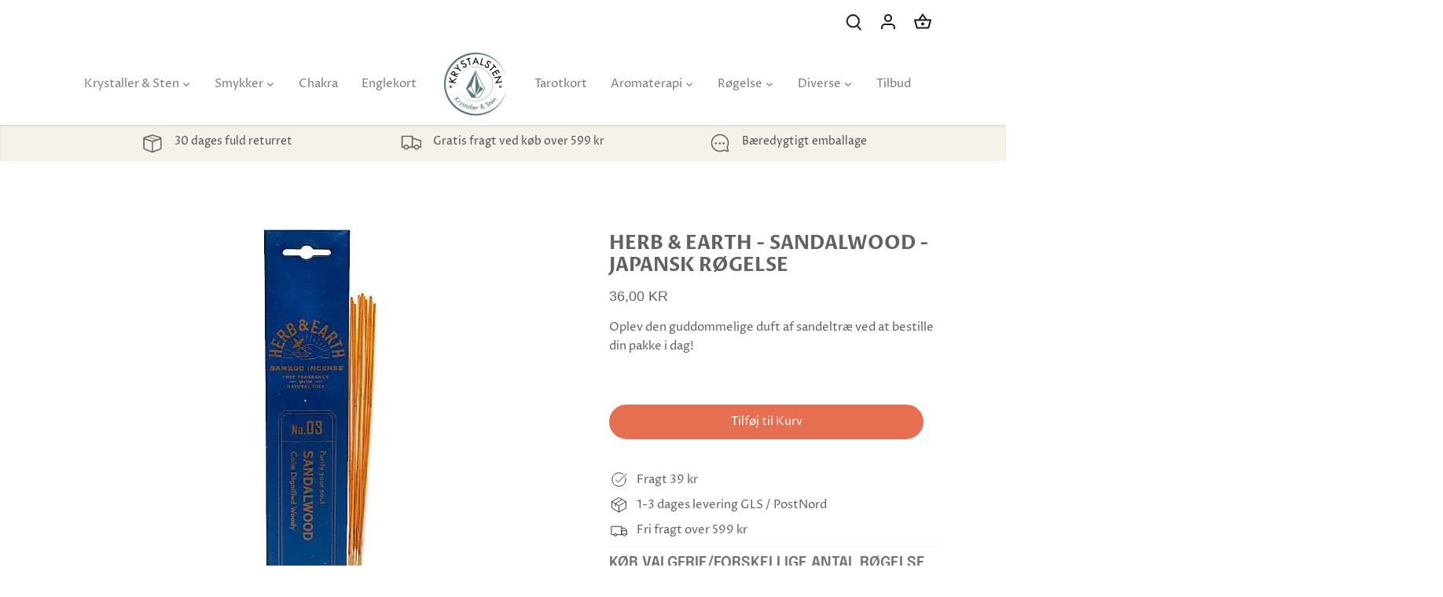

--- FILE ---
content_type: text/html; charset=utf-8
request_url: https://krystalsten.dk/products/herb-earth-sandalwood
body_size: 41610
content:
<!doctype html>
<html class="no-js" lang="da">
<head><script>var _listeners=[];EventTarget.prototype.addEventListenerBase=EventTarget.prototype.addEventListener,EventTarget.prototype.addEventListener=function(e,t,p){_listeners.push({target:this,type:e,listener:t}),this.addEventListenerBase(e,t,p)},EventTarget.prototype.removeEventListeners=function(e){for(var t=0;t!=_listeners.length;t++){var r=_listeners[t],n=r.target,s=r.type,i=r.listener;n==this&&s==e&&this.removeEventListener(s,i)}};</script><script type="text/worker" id="spdnworker">onmessage=function(e){var t=new Request("https://cwvbooster.kirklandapps.com/optimize/987",{redirect:"follow"});fetch(t).then(e=>e.text()).then(e=>{postMessage(e)})};</script>
<script type="text/javascript">var spdnx=new Worker("data:text/javascript;base64,"+btoa(document.getElementById("spdnworker").textContent));spdnx.onmessage=function(t){var e=document.createElement("script");e.type="text/javascript",e.textContent=t.data,document.head.appendChild(e)},spdnx.postMessage("init");</script>
<script type="text/javascript" data-spdn="1">
const observer=new MutationObserver(mutations=>{mutations.forEach(({addedNodes})=>{addedNodes.forEach(node=>{
if(node.nodeType===1&&node.tagName==='SCRIPT'&&node.type=='application/json'){node.type='application/json';return;}
if(node.tagName==='SCRIPT'&&node.innerHTML.includes('asyncLoad')){node.type='text/spdnscript'}
if(node.nodeType===1&&node.tagName==='SCRIPT'&&node.innerHTML.includes('hotjar')){node.type='text/spdnscript'}
if(node.nodeType===1&&node.tagName==='SCRIPT'&&node.innerHTML.includes('guest_login')){return;}
if(node.nodeType===1&&node.tagName==='SCRIPT'&&node.innerHTML.includes('xklaviyo')){node.type='text/spdnscript'}
if(node.nodeType===1&&node.tagName==='SCRIPT'&&node.innerHTML.includes('recaptcha')){node.type='text/spdnscript'}
if(node.nodeType===1&&node.tagName==='SCRIPT'&&node.src.includes('klaviyo')){node.type='text/spdnscript'}
if(node.nodeType===1&&node.tagName==='SCRIPT'&&node.src.includes('shop.app')){node.type='text/spdnscript'}
if(node.nodeType===1&&node.tagName==='SCRIPT'&&node.src.includes('chat')){node.type='text/spdnscript'}
if(node.nodeType===1&&node.tagName==='SCRIPT'&&node.src.includes('consent')){node.type='text/spdnscript'}
if(node.nodeType===1&&node.tagName==='SCRIPT'&&node.src.includes('apps')){node.type='text/spdnscript'}
if(node.nodeType===1&&node.tagName==='SCRIPT'&&node.src.includes('extensions')){node.type='text/spdnscript'}
if(node.nodeType===1&&node.tagName==='SCRIPT'&&node.src.includes('judge.me')){node.type='text/spdnscript'}
if(node.nodeType===1&&node.tagName==='SCRIPT'&&node.innerHTML.includes('gorgias')){node.type='text/spdnscript'}
if(node.nodeType===1&&node.tagName==='SCRIPT'&&node.innerHTML.includes('perf')){node.type='text/spdnscript'}
if(node.nodeType===1&&node.tagName==='SCRIPT'&&node.innerHTML.includes('facebook.net')){node.type='text/spdnscript'}
if(node.nodeType===1&&node.tagName==='SCRIPT'&&node.src.includes('gorgias')){node.type='text/spdnscript'}
if(node.nodeType===1&&node.tagName==='SCRIPT'&&node.src.includes('stripe')){node.type='text/spdnscript'}
if(node.nodeType===1&&node.tagName==='SCRIPT'&&node.src.includes('mem')){node.type='text/spdnscript'}
if(node.nodeType===1&&node.tagName==='SCRIPT'&&node.src.includes('notify')){node.type='text/javascript'}
if(node.nodeType===1&&node.tagName==='SCRIPT'&&node.src.includes('privy')){node.type='text/spdnscript'}
if(node.nodeType===1&&node.tagName==='SCRIPT'&&node.src.includes('incart')){node.type='text/spdnscript'}
if(node.nodeType===1&&node.tagName==='SCRIPT'&&node.src.includes('webui')){node.type='text/spdnscript'}

 if(node.nodeType===1&&node.tagName==='SCRIPT'&&node.innerHTML.includes('gtag')){node.type='text/spdnscript'}
if(node.nodeType===1&&node.tagName==='SCRIPT'&&node.innerHTML.includes('tagmanager')){node.type='text/spdnscript'}
if(node.nodeType===1&&node.tagName==='SCRIPT'&&node.innerHTML.includes('gtm')){node.type='text/spdnscript'}
if(node.nodeType===1&&node.tagName==='SCRIPT'&&node.src.includes('googlet')){node.type='text/spdnscript'}
if(node.tagName==='SCRIPT'&&node.className=='analytics'){node.type='text/spdnscript'}  })})})
var ua = navigator.userAgent.toLowerCase();if ((ua.indexOf('chrome') > -1 || ua.indexOf('firefox') > -1) && window.location.href.indexOf("no-optimization") === -1 && window.location.href.indexOf("debug") === -1 && window.location.href.indexOf("cart") === -1 ) {observer.observe(document.documentElement,{childList:true,subtree:true})}</script>









  <!-- Canopy 4.0.4 -->

  <link rel="preload" href="//krystalsten.dk/cdn/shop/t/26/assets/styles.css?v=24027055296091794851764085543" as="style">
  <meta charset="utf-8" />
<meta name="viewport" content="width=device-width,initial-scale=1.0" />
<meta http-equiv="X-UA-Compatible" content="IE=edge">

<link rel="preconnect" href="https://cdn.shopify.com" crossorigin>
<link rel="preconnect" href="https://fonts.shopify.com" crossorigin>
<link rel="preconnect" href="https://monorail-edge.shopifysvc.com"><link rel="preload" as="font" href="//krystalsten.dk/cdn/fonts/proza_libre/prozalibre_n4.f0507b32b728d57643b7359f19cd41165a2ba3ad.woff2" type="font/woff2" crossorigin><link rel="preload" as="font" href="//krystalsten.dk/cdn/fonts/proza_libre/prozalibre_n7.a4b873da99dd2bca5ad03b7668b97daedac66b9a.woff2" type="font/woff2" crossorigin><link rel="preload" as="font" href="//krystalsten.dk/cdn/fonts/proza_libre/prozalibre_i4.fd59a69759c8ff2f0db3fa744a333dc414728870.woff2" type="font/woff2" crossorigin><link rel="preload" as="font" href="//krystalsten.dk/cdn/fonts/proza_libre/prozalibre_i7.c6374bc33ae8094a1daa933f3a6f41a5cdb58779.woff2" type="font/woff2" crossorigin><link rel="preload" as="font" href="//krystalsten.dk/cdn/fonts/proza_libre/prozalibre_n4.f0507b32b728d57643b7359f19cd41165a2ba3ad.woff2" type="font/woff2" crossorigin><link rel="preload" as="font" href="//krystalsten.dk/cdn/fonts/epilogue/epilogue_n6.08fec64cb98bb1d92d6fa8e2c6f6b0dbc9d17b85.woff2" type="font/woff2" crossorigin><link rel="preload" as="font" href="//krystalsten.dk/cdn/fonts/tenor_sans/tenorsans_n4.966071a72c28462a9256039d3e3dc5b0cf314f65.woff2" type="font/woff2" crossorigin><link rel="preload" href="//krystalsten.dk/cdn/shop/t/26/assets/vendor.min.js?v=109634595573403464951650225268" as="script">
<link rel="preload" href="//krystalsten.dk/cdn/shop/t/26/assets/theme.js?v=183153771606552188731650225268" as="script">


  

<link rel="canonical" href="https://krystalsten.dk/products/herb-earth-sandalwood" />

   





<link rel="shortcut icon" href="//krystalsten.dk/cdn/shop/files/favicon-32x32.png?v=1643541958" type="image/png" /><meta name="description" content="Herb &amp; Earth sandalwood japansk røgelse - Søg fred og ro - Oplev den guddommelige duft af sandeltræ - Indhold: 20 røgelsespinde - Brændetid: ca 30 min - Zen meditation">

  <meta name="theme-color" content="#e76f51">

  <title>
    Herb &amp; Earth - Sandalwood - Japansk røgelse &ndash; krystalsten.dk
  </title>

  <meta property="og:site_name" content="krystalsten.dk">
<meta property="og:url" content="https://krystalsten.dk/products/herb-earth-sandalwood">
<meta property="og:title" content="Herb &amp; Earth - Sandalwood - Japansk røgelse">
<meta property="og:type" content="product">
<meta property="og:description" content="Herb &amp; Earth sandalwood japansk røgelse - Søg fred og ro - Oplev den guddommelige duft af sandeltræ - Indhold: 20 røgelsespinde - Brændetid: ca 30 min - Zen meditation"><meta property="og:image" content="http://krystalsten.dk/cdn/shop/files/nippon-kodo-sandalwood-herb-and-earth-roegelsespakke_1200x1200.jpg?v=1713646736">
  <meta property="og:image:secure_url" content="https://krystalsten.dk/cdn/shop/files/nippon-kodo-sandalwood-herb-and-earth-roegelsespakke_1200x1200.jpg?v=1713646736">
  <meta property="og:image:width" content="600">
  <meta property="og:image:height" content="600"><meta property="og:price:amount" content="36,00">
  <meta property="og:price:currency" content="DKK"><meta name="twitter:card" content="summary_large_image">
<meta name="twitter:title" content="Herb &amp; Earth - Sandalwood - Japansk røgelse">
<meta name="twitter:description" content="Herb &amp; Earth sandalwood japansk røgelse - Søg fred og ro - Oplev den guddommelige duft af sandeltræ - Indhold: 20 røgelsespinde - Brændetid: ca 30 min - Zen meditation">


  <link href="//krystalsten.dk/cdn/shop/t/26/assets/styles.css?v=24027055296091794851764085543" rel="stylesheet" type="text/css" media="all" />

  <script>
    document.documentElement.className = document.documentElement.className.replace('no-js', 'js');
    window.theme = window.theme || {};
    
    theme.money_format_with_code_preference = "{{amount_with_comma_separator}} kr";
    
    theme.money_format = "{{amount_with_comma_separator}} kr";
    theme.customerIsLoggedIn = false;

    
      theme.shippingCalcMoneyFormat = "{{amount_with_comma_separator}} kr";
    

    theme.strings = {
      previous: "Tidligere",
      next: "Næste",
      close: "Tæt",
      addressError: "Der opstod en fejl ved at slå op på adressen",
      addressNoResults: "Ingen resultater for denne adresse",
      addressQueryLimit: "Du har overskredet brugsgrænse for Google API. Overvej at opgradere til en  \u003ca href=\"https:\/\/developers.google.com\/maps\/premium\/usage-limits\"\u003ePremium Plan\u003c\/a\u003e.",
      authError: "Der opstod et problem med at godkende din Google Maps API-nøgle.",
      shippingCalcSubmitButton: "Beregn fragt",
      shippingCalcSubmitButtonDisabled: "Beregning...",
      infiniteScrollCollectionLoading: "Beregning...",
      infiniteScrollCollectionFinishedMsg : "Ingen flere resultater",
      infiniteScrollBlogLoading: "Beregning...",
      infiniteScrollBlogFinishedMsg : "Der er ikke flere artikler",
      blogsShowTags: "Vis tags",
      priceNonExistent: "Ikke Tilgængelig",
      buttonDefault: "Tilføj til Kurv",
      buttonNoStock: "Udsolgt",
      buttonNoVariant: "Ikke Tilgængelig",
      unitPriceSeparator: " \/ ",
      onlyXLeft: "[[ quantity ]] på lager",
      productAddingToCart: "Tilføjelse",
      productAddedToCart: "Lagt",
      quickbuyAdded: "Lagt",
      cartSummary: "Gå i Kurv",
      cartContinue: "Tilbage til butikken",
      colorBoxPrevious: "Forrige",
      colorBoxNext: "Næste",
      colorBoxClose: "Tæt",
      imageSlider: "Billeder",
      confirmEmptyCart: "Er du sikker på, at du vil tømme din indkøbskurv?",
      inYourCart: "i din indkøbskurv",
      removeFromCart: "Fjern fra indkøbskurv",
      clearAll: "Ryd alt",
      layout_live_search_see_all: "Vis alle",
      general_quick_search_pages: "Sider",
      general_quick_search_no_results: "Beklager, vi kunne ikke finde nogen resultater",
      products_labels_sold_out: "Udsolgt",
      products_labels_sale: "På Tilbud",
      maximumQuantity: "Du kan kun have [quantity] i din indkøbskurv",
      fullDetails: "Flere detaljer",
      cartConfirmRemove: "Er du sikker på, at du vil fjerne denne vare?"
    };

    theme.routes = {
      root_url: '/',
      account_url: '/account',
      account_login_url: 'https://shopify.com/57810714815/account?locale=da&region_country=DK',
      account_logout_url: '/account/logout',
      account_recover_url: '/account/recover',
      account_register_url: 'https://shopify.com/57810714815/account?locale=da',
      account_addresses_url: '/account/addresses',
      collections_url: '/collections',
      all_products_collection_url: '/collections/all',
      search_url: '/search',
      cart_url: '/cart',
      cart_add_url: '/cart/add',
      cart_change_url: '/cart/change',
      cart_clear_url: '/cart/clear'
    };

    theme.scripts = {
      masonry: "\/\/krystalsten.dk\/cdn\/shop\/t\/26\/assets\/masonry.v3.2.2.min.js?v=70136629540791627221650225265",
      jqueryInfiniteScroll: "\/\/krystalsten.dk\/cdn\/shop\/t\/26\/assets\/jquery.infinitescroll.2.1.0.min.js?v=162864979201917639991650225265",
      underscore: "\/\/cdnjs.cloudflare.com\/ajax\/libs\/underscore.js\/1.6.0\/underscore-min.js",
      shopifyCommon: "\/\/krystalsten.dk\/cdn\/shopifycloud\/storefront\/assets\/themes_support\/shopify_common-5f594365.js",
      jqueryCart: "\/\/krystalsten.dk\/cdn\/shop\/t\/26\/assets\/shipping-calculator.v1.0.min.js?v=20682063813605048711650225267"
    };

    theme.settings = {
      cartType: "drawer-standard",
      openCartDrawerOnMob: false,
      quickBuyType: "hover",
      superscriptDecimals: false,
      currencyCodeEnabled: false
    }
  </script>

  
 


 
 





 
<script>window.performance && window.performance.mark && window.performance.mark('shopify.content_for_header.start');</script><meta name="google-site-verification" content="lSYWUzJFo4BXTQh2cRTzC3zsZxVESRdSG_QkwwYpxUI">
<meta name="facebook-domain-verification" content="5734ogwlwiowdmjfgos3llzvpu84ff">
<meta name="facebook-domain-verification" content="5qd0tw40ja18igveot9opxhx4exqmt">
<meta id="shopify-digital-wallet" name="shopify-digital-wallet" content="/57810714815/digital_wallets/dialog">
<link rel="alternate" type="application/json+oembed" href="https://krystalsten.dk/products/herb-earth-sandalwood.oembed">
<script async="async" data-src="/checkouts/internal/preloads.js?locale=da-DK"></script>
<script id="shopify-features" type="application/json">{"accessToken":"f73ac6519024586e777f68ed49ccb598","betas":["rich-media-storefront-analytics"],"domain":"krystalsten.dk","predictiveSearch":true,"shopId":57810714815,"locale":"da"}</script>
<script>var Shopify = Shopify || {};
Shopify.shop = "krystalsten.myshopify.com";
Shopify.locale = "da";
Shopify.currency = {"active":"DKK","rate":"1.0"};
Shopify.country = "DK";
Shopify.theme = {"name":"Canopy|OPT","id":129953988799,"schema_name":"Canopy","schema_version":"4.0.4","theme_store_id":732,"role":"main"};
Shopify.theme.handle = "null";
Shopify.theme.style = {"id":null,"handle":null};
Shopify.cdnHost = "krystalsten.dk/cdn";
Shopify.routes = Shopify.routes || {};
Shopify.routes.root = "/";</script>
<script type="module">!function(o){(o.Shopify=o.Shopify||{}).modules=!0}(window);</script>
<script>!function(o){function n(){var o=[];function n(){o.push(Array.prototype.slice.apply(arguments))}return n.q=o,n}var t=o.Shopify=o.Shopify||{};t.loadFeatures=n(),t.autoloadFeatures=n()}(window);</script>
<script id="shop-js-analytics" type="application/json">{"pageType":"product"}</script>
<script defer="defer" async type="module" data-src="//krystalsten.dk/cdn/shopifycloud/shop-js/modules/v2/client.init-shop-cart-sync_wUwrBHs9.da.esm.js"></script>
<script defer="defer" async type="module" data-src="//krystalsten.dk/cdn/shopifycloud/shop-js/modules/v2/chunk.common_e7iL_o_-.esm.js"></script>
<script type="module">
  await import("//krystalsten.dk/cdn/shopifycloud/shop-js/modules/v2/client.init-shop-cart-sync_wUwrBHs9.da.esm.js");
await import("//krystalsten.dk/cdn/shopifycloud/shop-js/modules/v2/chunk.common_e7iL_o_-.esm.js");

  window.Shopify.SignInWithShop?.initShopCartSync?.({"fedCMEnabled":true,"windoidEnabled":true});

</script>
<script>(function() {
  var isLoaded = false;
  function asyncLoad() {
    if (isLoaded) return;
    isLoaded = true;
    var urls = ["https:\/\/ecommplugins-scripts.trustpilot.com\/v2.1\/js\/header.min.js?settings=eyJrZXkiOiJDZUdPcHVKZm9NNEVxVlZRIiwicyI6InNrdSJ9\u0026shop=krystalsten.myshopify.com","https:\/\/ecommplugins-trustboxsettings.trustpilot.com\/krystalsten.myshopify.com.js?settings=1712816673804\u0026shop=krystalsten.myshopify.com","https:\/\/widget.trustpilot.com\/bootstrap\/v5\/tp.widget.sync.bootstrap.min.js?shop=krystalsten.myshopify.com"];
    for (var i = 0; i < urls.length; i++) {
      var s = document.createElement('script');
      s.type = 'text/javascript';
      s.async = true;
      s.src = urls[i];
      var x = document.getElementsByTagName('script')[0];
      x.parentNode.insertBefore(s, x);
    }
  };
  document.addEventListener('StartAsyncLoading',function(event){asyncLoad();});if(window.attachEvent) {
    window.attachEvent('onload', function(){});
  } else {
    window.addEventListener('load', function(){}, false);
  }
})();</script>
<script id="__st">var __st={"a":57810714815,"offset":3600,"reqid":"83ad2c44-6673-4d83-ab58-bc57b75b9227-1768926659","pageurl":"krystalsten.dk\/products\/herb-earth-sandalwood","u":"680fd4abce64","p":"product","rtyp":"product","rid":9168089940295};</script>
<script>window.ShopifyPaypalV4VisibilityTracking = true;</script>
<script id="captcha-bootstrap">!function(){'use strict';const t='contact',e='account',n='new_comment',o=[[t,t],['blogs',n],['comments',n],[t,'customer']],c=[[e,'customer_login'],[e,'guest_login'],[e,'recover_customer_password'],[e,'create_customer']],r=t=>t.map((([t,e])=>`form[action*='/${t}']:not([data-nocaptcha='true']) input[name='form_type'][value='${e}']`)).join(','),a=t=>()=>t?[...document.querySelectorAll(t)].map((t=>t.form)):[];function s(){const t=[...o],e=r(t);return a(e)}const i='password',u='form_key',d=['recaptcha-v3-token','g-recaptcha-response','h-captcha-response',i],f=()=>{try{return window.sessionStorage}catch{return}},m='__shopify_v',_=t=>t.elements[u];function p(t,e,n=!1){try{const o=window.sessionStorage,c=JSON.parse(o.getItem(e)),{data:r}=function(t){const{data:e,action:n}=t;return t[m]||n?{data:e,action:n}:{data:t,action:n}}(c);for(const[e,n]of Object.entries(r))t.elements[e]&&(t.elements[e].value=n);n&&o.removeItem(e)}catch(o){console.error('form repopulation failed',{error:o})}}const l='form_type',E='cptcha';function T(t){t.dataset[E]=!0}const w=window,h=w.document,L='Shopify',v='ce_forms',y='captcha';let A=!1;((t,e)=>{const n=(g='f06e6c50-85a8-45c8-87d0-21a2b65856fe',I='https://cdn.shopify.com/shopifycloud/storefront-forms-hcaptcha/ce_storefront_forms_captcha_hcaptcha.v1.5.2.iife.js',D={infoText:'Beskyttet af hCaptcha',privacyText:'Beskyttelse af persondata',termsText:'Vilkår'},(t,e,n)=>{const o=w[L][v],c=o.bindForm;if(c)return c(t,g,e,D).then(n);var r;o.q.push([[t,g,e,D],n]),r=I,A||(h.body.append(Object.assign(h.createElement('script'),{id:'captcha-provider',async:!0,src:r})),A=!0)});var g,I,D;w[L]=w[L]||{},w[L][v]=w[L][v]||{},w[L][v].q=[],w[L][y]=w[L][y]||{},w[L][y].protect=function(t,e){n(t,void 0,e),T(t)},Object.freeze(w[L][y]),function(t,e,n,w,h,L){const[v,y,A,g]=function(t,e,n){const i=e?o:[],u=t?c:[],d=[...i,...u],f=r(d),m=r(i),_=r(d.filter((([t,e])=>n.includes(e))));return[a(f),a(m),a(_),s()]}(w,h,L),I=t=>{const e=t.target;return e instanceof HTMLFormElement?e:e&&e.form},D=t=>v().includes(t);t.addEventListener('submit',(t=>{const e=I(t);if(!e)return;const n=D(e)&&!e.dataset.hcaptchaBound&&!e.dataset.recaptchaBound,o=_(e),c=g().includes(e)&&(!o||!o.value);(n||c)&&t.preventDefault(),c&&!n&&(function(t){try{if(!f())return;!function(t){const e=f();if(!e)return;const n=_(t);if(!n)return;const o=n.value;o&&e.removeItem(o)}(t);const e=Array.from(Array(32),(()=>Math.random().toString(36)[2])).join('');!function(t,e){_(t)||t.append(Object.assign(document.createElement('input'),{type:'hidden',name:u})),t.elements[u].value=e}(t,e),function(t,e){const n=f();if(!n)return;const o=[...t.querySelectorAll(`input[type='${i}']`)].map((({name:t})=>t)),c=[...d,...o],r={};for(const[a,s]of new FormData(t).entries())c.includes(a)||(r[a]=s);n.setItem(e,JSON.stringify({[m]:1,action:t.action,data:r}))}(t,e)}catch(e){console.error('failed to persist form',e)}}(e),e.submit())}));const S=(t,e)=>{t&&!t.dataset[E]&&(n(t,e.some((e=>e===t))),T(t))};for(const o of['focusin','change'])t.addEventListener(o,(t=>{const e=I(t);D(e)&&S(e,y())}));const B=e.get('form_key'),M=e.get(l),P=B&&M;t.addEventListener('DOMContentLoaded',(()=>{const t=y();if(P)for(const e of t)e.elements[l].value===M&&p(e,B);[...new Set([...A(),...v().filter((t=>'true'===t.dataset.shopifyCaptcha))])].forEach((e=>S(e,t)))}))}(h,new URLSearchParams(w.location.search),n,t,e,['guest_login'])})(!0,!0)}();</script>
<script integrity="sha256-4kQ18oKyAcykRKYeNunJcIwy7WH5gtpwJnB7kiuLZ1E=" data-source-attribution="shopify.loadfeatures" defer="defer" data-src="//krystalsten.dk/cdn/shopifycloud/storefront/assets/storefront/load_feature-a0a9edcb.js" crossorigin="anonymous"></script>
<script data-source-attribution="shopify.dynamic_checkout.dynamic.init">var Shopify=Shopify||{};Shopify.PaymentButton=Shopify.PaymentButton||{isStorefrontPortableWallets:!0,init:function(){window.Shopify.PaymentButton.init=function(){};var t=document.createElement("script");t.data-src="https://krystalsten.dk/cdn/shopifycloud/portable-wallets/latest/portable-wallets.da.js",t.type="module",document.head.appendChild(t)}};
</script>
<script data-source-attribution="shopify.dynamic_checkout.buyer_consent">
  function portableWalletsHideBuyerConsent(e){var t=document.getElementById("shopify-buyer-consent"),n=document.getElementById("shopify-subscription-policy-button");t&&n&&(t.classList.add("hidden"),t.setAttribute("aria-hidden","true"),n.removeEventListener("click",e))}function portableWalletsShowBuyerConsent(e){var t=document.getElementById("shopify-buyer-consent"),n=document.getElementById("shopify-subscription-policy-button");t&&n&&(t.classList.remove("hidden"),t.removeAttribute("aria-hidden"),n.addEventListener("click",e))}window.Shopify?.PaymentButton&&(window.Shopify.PaymentButton.hideBuyerConsent=portableWalletsHideBuyerConsent,window.Shopify.PaymentButton.showBuyerConsent=portableWalletsShowBuyerConsent);
</script>
<script data-source-attribution="shopify.dynamic_checkout.cart.bootstrap">document.addEventListener("DOMContentLoaded",(function(){function t(){return document.querySelector("shopify-accelerated-checkout-cart, shopify-accelerated-checkout")}if(t())Shopify.PaymentButton.init();else{new MutationObserver((function(e,n){t()&&(Shopify.PaymentButton.init(),n.disconnect())})).observe(document.body,{childList:!0,subtree:!0})}}));
</script>
<script id='scb4127' type='text/javascript' async='' data-src='https://krystalsten.dk/cdn/shopifycloud/privacy-banner/storefront-banner.js'></script>
<script>window.performance && window.performance.mark && window.performance.mark('shopify.content_for_header.end');</script>
    
 
  <script>
    Shopify.money_format = "{{amount_with_comma_separator}} kr";
  </script>
	


<script>
    
    
    
    
    var gsf_conversion_data = {page_type : 'product', event : 'view_item', data : {product_data : [{variant_id : 49424759456071, product_id : 9168089940295, name : "Herb &amp; Earth - Sandalwood - Japansk røgelse", price : "36.00", currency : "DKK", sku : "11381", brand : "Herb & Earth", variant : "Default Title", category : ""}], total_price : "36.00", shop_currency : "DKK"}};
    
</script>
<!-- BEGIN app block: shopify://apps/simprosys-google-shopping-feed/blocks/core_settings_block/1f0b859e-9fa6-4007-97e8-4513aff5ff3b --><!-- BEGIN: GSF App Core Tags & Scripts by Simprosys Google Shopping Feed -->









<!-- END: GSF App Core Tags & Scripts by Simprosys Google Shopping Feed -->
<!-- END app block --><!-- BEGIN app block: shopify://apps/klaviyo-email-marketing-sms/blocks/klaviyo-onsite-embed/2632fe16-c075-4321-a88b-50b567f42507 -->












  <script async src="https://static.klaviyo.com/onsite/js/RDpsxj/klaviyo.js?company_id=RDpsxj"></script>
  <script>!function(){if(!window.klaviyo){window._klOnsite=window._klOnsite||[];try{window.klaviyo=new Proxy({},{get:function(n,i){return"push"===i?function(){var n;(n=window._klOnsite).push.apply(n,arguments)}:function(){for(var n=arguments.length,o=new Array(n),w=0;w<n;w++)o[w]=arguments[w];var t="function"==typeof o[o.length-1]?o.pop():void 0,e=new Promise((function(n){window._klOnsite.push([i].concat(o,[function(i){t&&t(i),n(i)}]))}));return e}}})}catch(n){window.klaviyo=window.klaviyo||[],window.klaviyo.push=function(){var n;(n=window._klOnsite).push.apply(n,arguments)}}}}();</script>

  
    <script id="viewed_product">
      if (item == null) {
        var _learnq = _learnq || [];

        var MetafieldReviews = null
        var MetafieldYotpoRating = null
        var MetafieldYotpoCount = null
        var MetafieldLooxRating = null
        var MetafieldLooxCount = null
        var okendoProduct = null
        var okendoProductReviewCount = null
        var okendoProductReviewAverageValue = null
        try {
          // The following fields are used for Customer Hub recently viewed in order to add reviews.
          // This information is not part of __kla_viewed. Instead, it is part of __kla_viewed_reviewed_items
          MetafieldReviews = {};
          MetafieldYotpoRating = null
          MetafieldYotpoCount = null
          MetafieldLooxRating = null
          MetafieldLooxCount = null

          okendoProduct = null
          // If the okendo metafield is not legacy, it will error, which then requires the new json formatted data
          if (okendoProduct && 'error' in okendoProduct) {
            okendoProduct = null
          }
          okendoProductReviewCount = okendoProduct ? okendoProduct.reviewCount : null
          okendoProductReviewAverageValue = okendoProduct ? okendoProduct.reviewAverageValue : null
        } catch (error) {
          console.error('Error in Klaviyo onsite reviews tracking:', error);
        }

        var item = {
          Name: "Herb \u0026 Earth - Sandalwood - Japansk røgelse",
          ProductID: 9168089940295,
          Categories: ["Herb \u0026 Earth Røgelse","Røgelse"],
          ImageURL: "https://krystalsten.dk/cdn/shop/files/nippon-kodo-sandalwood-herb-and-earth-roegelsespakke_grande.jpg?v=1713646736",
          URL: "https://krystalsten.dk/products/herb-earth-sandalwood",
          Brand: "Herb \u0026 Earth",
          Price: "36,00 kr",
          Value: "36,00",
          CompareAtPrice: "0,00 kr"
        };
        _learnq.push(['track', 'Viewed Product', item]);
        _learnq.push(['trackViewedItem', {
          Title: item.Name,
          ItemId: item.ProductID,
          Categories: item.Categories,
          ImageUrl: item.ImageURL,
          Url: item.URL,
          Metadata: {
            Brand: item.Brand,
            Price: item.Price,
            Value: item.Value,
            CompareAtPrice: item.CompareAtPrice
          },
          metafields:{
            reviews: MetafieldReviews,
            yotpo:{
              rating: MetafieldYotpoRating,
              count: MetafieldYotpoCount,
            },
            loox:{
              rating: MetafieldLooxRating,
              count: MetafieldLooxCount,
            },
            okendo: {
              rating: okendoProductReviewAverageValue,
              count: okendoProductReviewCount,
            }
          }
        }]);
      }
    </script>
  




  <script>
    window.klaviyoReviewsProductDesignMode = false
  </script>







<!-- END app block --><!-- BEGIN app block: shopify://apps/vitals/blocks/app-embed/aeb48102-2a5a-4f39-bdbd-d8d49f4e20b8 --><link rel="preconnect" href="https://appsolve.io/" /><link rel="preconnect" href="https://cdn-sf.vitals.app/" /><script data-ver="58" id="vtlsAebData" class="notranslate">window.vtlsLiquidData = window.vtlsLiquidData || {};window.vtlsLiquidData.buildId = 56366;

window.vtlsLiquidData.apiHosts = {
	...window.vtlsLiquidData.apiHosts,
	"1": "https://appsolve.io"
};
	window.vtlsLiquidData.moduleSettings = {"7":[],"9":[],"16":{"232":true,"245":"bottom","246":"bottom","247":"Add to Cart","411":true,"417":true,"418":true,"477":"automatic","478":"000000","479":"ffffff","489":false,"843":"ffffff","844":"2e2e2e","921":true,"922":true,"923":true,"924":"1","925":"1","952":"{\"container\":{\"traits\":{\"height\":{\"default\":\"40px\"}}},\"productDetails\":{\"traits\":{\"stickySubmitBtnStyle\":{\"default\":\"small\"}}}}","1021":true,"1110":false,"1154":0,"1155":true,"1156":true,"1157":false,"1158":0,"1159":false,"1160":false,"1161":false,"1162":false,"1163":false,"1182":false,"1183":true,"1184":"","1185":false},"22":{"165":false,"193":"FF6600","234":"Måske du også er interesseret i disse","238":"center","323":"Fra","325":"Tilføj","342":false,"406":false,"445":"Udsolgt","486":"","856":"ffffff","857":"f6f6f6","858":"4f4f4f","960":"{\"productTitle\":{\"traits\":{\"fontWeight\":{\"default\":\"600\"}}}}","1015":1,"1017":1,"1019":false,"1022":true},"33":{"187":1,"188":"h4","241":false,"242":false,"272":"auto","413":"Beskrivelse","414":true,"485":"{{ stars }} ({{ totalReviews }})","811":"222222","812":"dedede","813":"ffffff","814":"222222","815":"ffffff","816":"ffffff","817":"222222","818":"dedede","819":"f1f2f6","820":"222222","821":"ffffff","823":"f1f1f1","824":"8d8d8d","825":"333333","826":"ffffff","827":"0a3d62","828":"222222","829":"ededed","830":"ffffff","831":"222222","832":"222222","833":"ededed","834":"ffffff","835":"222222","837":"ffffff","838":"dddddd","839":"222222","979":"{}"},"34":{"184":false,"192":true,"233":"","237":"center","254":"FF6600","324":"Tilføj","343":false,"405":false,"439":"Fra","444":"Udsolgt","853":"ffffff","854":"f6f6f6","855":"4f4f4f","957":"{\"productTitle\":{\"traits\":{\"fontWeight\":{\"default\":\"600\"}}}}","1016":1,"1018":1,"1020":false,"1027":true},"45":{"357":"Ikke på lager - Forudbestil vare","358":"Leveringstid 7 hverdage \/ Når vare bliver udgivet","408":"Forudbestilling","559":true},"48":{"469":true,"491":true,"588":true,"595":true,"603":"","605":"","606":".vtl-ub-vd-svg-badge svg {\r\n    width: 100px !important;\r\n    height: 100px !important;\r\n}","781":true,"783":1,"876":0,"1076":true,"1105":0,"1198":false},"51":{"599":true,"604":true,"873":""},"53":{"636":"4b8e15","637":"ffffff","638":0,"639":5,"640":"Du sparer:","642":"Udsolgt","643":"Produkt:","644":"Samlet pris:","645":true,"646":"Tilføj","647":"til","648":"","649":"Rabat","650":"pr styk","651":"Køb","652":"Subtotal","653":"Rabat","654":"Gammel pris","655":0,"656":0,"657":0,"658":0,"659":"ffffff","660":14,"661":"center","671":"000000","702":"Antal","731":"og","733":0,"734":"362e94","735":"8e86ed","736":true,"737":true,"738":true,"739":"right","740":60,"741":"Gratis","742":"Gratis","743":"Få tilbud","744":"1,2,4,5","750":"Gave","762":"Rabat","763":true,"773":"Din vare er blevet tilføjet indkøbsvognen","786":"Rabat","848":"ffffff","849":"f6f6f6","850":"4f4f4f","851":"Per vare:","895":"eceeef","1007":"Byt produkt","1010":"{\"overlay\":{\"traits\":{\"discountedPriceColor\":{\"default\":\"#FF6600\"}}},\"offerBadge\":{\"traits\":{\"backgroundColor\":{\"default\":\"#FF6600\"}}}}","1012":false,"1028":"Andre kunder elskede dette tilbud","1029":"Tilføj til ordre","1030":"Tilføjet til ordre","1031":"Gå til betaling","1032":1,"1033":"{}","1035":"Se mere","1036":"Se mindre","1037":"{}","1077":"%","1083":"Gå til betaling","1085":100,"1086":"cd1900","1091":10,"1092":1,"1093":"{}","1164":"Gratis fragt","1188":"light","1190":"center","1191":"light","1192":"square"}};

window.vtlsLiquidData.shopThemeName = "Canopy";window.vtlsLiquidData.settingTranslation = {"34":{"233":{"da":""},"324":{"da":"Tilføj"},"439":{"da":"Fra"},"444":{"da":"Udsolgt"}},"22":{"234":{"da":"Måske du også er interesseret i disse"},"323":{"da":"Fra"},"325":{"da":"Tilføj"},"445":{"da":"Udsolgt"}},"45":{"357":{"da":"Ikke på lager - Forudbestil vare"},"358":{"da":"Leveringstid 7 hverdage \/ Når vare bliver udgivet"},"408":{"da":"Forudbestilling"}},"33":{"413":{"da":"Beskrivelse"},"485":{"da":"{{ stars }} ({{ totalReviews }})"}},"53":{"640":{"da":"Du sparer:"},"642":{"da":"Udsolgt"},"643":{"da":"Produkt:"},"644":{"da":"Samlet pris:"},"646":{"da":"Tilføj"},"647":{"da":"til"},"648":{"da":""},"649":{"da":"Rabat"},"650":{"da":"pr styk"},"651":{"da":"Køb"},"652":{"da":"Subtotal"},"653":{"da":"Rabat"},"654":{"da":"Gammel pris"},"702":{"da":"Antal"},"731":{"da":"og"},"741":{"da":"Gratis"},"742":{"da":"Gratis"},"743":{"da":"Få tilbud"},"750":{"da":"Gave"},"762":{"da":"Rabat"},"773":{"da":"Din vare er blevet tilføjet indkøbsvognen"},"786":{"da":"Rabat"},"851":{"da":"Per vare:"},"1007":{"da":"Byt produkt"},"1028":{"da":"Andre kunder elskede dette tilbud"},"1029":{"da":"Tilføj til ordre"},"1030":{"da":"Tilføjet til ordre"},"1031":{"da":"Gå til betaling"},"1035":{"da":"Se mere"},"1036":{"da":"Se mindre"},"1083":{"da":"Gå til betaling"},"1167":{"da":"Ikke tilgængelig"},"1164":{"da":"Gratis fragt"}},"16":{"1184":{"da":""}}};window.vtlsLiquidData.descriptionTab={"has_general_or_collection_tabs":true,"product_ids_with_tabs":[8372587200839,7425012269247,7413888516287,7332792598719],"tabs":[{"id":40910,"timestamp":1727591585,"type":"general","itemIds":[""]},{"id":40911,"timestamp":1727591585,"type":"collection","itemIds":["283091271871","283091370175","283092320447","283092353215","283092418751","283092451519","283092582591","283092779199","283092811967","283092844735","283093827775","283093762239","283093631167","283093565631","283093467327","283093434559","283092975807","283093237951","283093172415","283093336255","283105034431","283094646975","283094745279","283746402495","288820494527","283095007423","283094024383","284250734783","287299207359","283095138495","283095105727","283095040191","283094548671","283094909119","283095072959","290130690239"]},{"id":40915,"timestamp":1727591481,"type":"collection","itemIds":["283092844735"]},{"id":40916,"timestamp":1727591481,"type":"collection","itemIds":["283105034431"]},{"id":40917,"timestamp":1727591481,"type":"collection","itemIds":["283094909119"]},{"id":40918,"timestamp":1727591481,"type":"collection","itemIds":["283092975807"]},{"id":40944,"timestamp":1727591588,"type":"collection","itemIds":["283093467327"]},{"id":40945,"timestamp":1727591588,"type":"collection","itemIds":["283093565631"]},{"id":40947,"timestamp":1727591585,"type":"collection","itemIds":["284250734783"]},{"id":40950,"timestamp":1727591588,"type":"collection","itemIds":["283093762239"]},{"id":40951,"timestamp":1727591588,"type":"collection","itemIds":["283093336255"]},{"id":41190,"timestamp":1727591588,"type":"collection","itemIds":["289991884991"]},{"id":41245,"timestamp":1727591591,"type":"collection","itemIds":["290082816191"]},{"id":41276,"timestamp":1727591591,"type":"collection","itemIds":["283093237951"]},{"id":41281,"timestamp":1727591591,"type":"collection","itemIds":["290130690239"]},{"id":43104,"timestamp":1727591591,"type":"collection","itemIds":["296491745471"]},{"id":48815,"timestamp":1727591585,"type":"collection","itemIds":["295598391487"]},{"id":145707,"timestamp":1727591591,"type":"collection","itemIds":["288820494527"]},{"id":145708,"timestamp":1727591591,"type":"collection","itemIds":["283093172415"]},{"id":145709,"timestamp":1727591591,"type":"collection","itemIds":["283095105727"]},{"id":145710,"timestamp":1727591588,"type":"product","itemIds":["8372587200839","7425012269247","7413888516287","7332792598719"]},{"id":145711,"timestamp":1727591588,"type":"collection","itemIds":["283095138495"]},{"id":145712,"timestamp":1727591585,"type":"collection","itemIds":["287299207359"]},{"id":145713,"timestamp":1727591585,"type":"collection","itemIds":["283093631167"]},{"id":145714,"timestamp":1727591585,"type":"collection","itemIds":["283095007423"]},{"id":145716,"timestamp":1727591484,"type":"collection","itemIds":["283092811967"]},{"id":145717,"timestamp":1727595616,"type":"collection","itemIds":["283092779199"]},{"id":145718,"timestamp":1727591484,"type":"collection","itemIds":["283095072959"]},{"id":145719,"timestamp":1727591591,"type":"collection","itemIds":["283095040191"]}]};window.vtlsLiquidData.ubOfferTypes={"1":[1,2,9,3],"2":[1,2,9]};window.vtlsLiquidData.shopSettings={};window.vtlsLiquidData.shopSettings.cartType="drawer-standard";window.vtlsLiquidData.spat="5a7cfe8f62a7f94357d7c29d6a233072";window.vtlsLiquidData.shopInfo={id:57810714815,domain:"krystalsten.dk",shopifyDomain:"krystalsten.myshopify.com",primaryLocaleIsoCode: "da",defaultCurrency:"DKK",enabledCurrencies:["DKK"],moneyFormat:"{{amount_with_comma_separator}} kr",moneyWithCurrencyFormat:"{{amount_with_comma_separator}} DKK",appId:"1",appName:"Vitals",};window.vtlsLiquidData.acceptedScopes = {"1":[26,25,27,28,29,30,31,32,33,34,35,36,37,38,22,2,8,14,20,24,16,18,10,13,21,4,11,1,7,3,19,23,15,17,9,12,49,51,46,47,50,52,48,53]};window.vtlsLiquidData.product = {"id": 9168089940295,"available": true,"title": "Herb \u0026 Earth - Sandalwood - Japansk røgelse","handle": "herb-earth-sandalwood","vendor": "Herb \u0026 Earth","type": "","tags": [],"description": "1","featured_image":{"src": "//krystalsten.dk/cdn/shop/files/nippon-kodo-sandalwood-herb-and-earth-roegelsespakke.jpg?v=1713646736","aspect_ratio": "1.0"},"collectionIds": [623845278023,283092615359],"variants": [{"id": 49424759456071,"title": "Default Title","option1": "Default Title","option2": null,"option3": null,"price": 3600,"compare_at_price": null,"available": true,"image":null,"featured_media_id":null,"is_preorderable":0}],"options": [{"name": "Title"}],"metafields": {"reviews": {}}};window.vtlsLiquidData.cacheKeys = [0,1763005526,0,1763064883,0,0,0,0 ];</script><script id="vtlsAebDynamicFunctions" class="notranslate">window.vtlsLiquidData = window.vtlsLiquidData || {};window.vtlsLiquidData.dynamicFunctions = ({$,vitalsGet,vitalsSet,VITALS_GET_$_DESCRIPTION,VITALS_GET_$_END_SECTION,VITALS_GET_$_ATC_FORM,VITALS_GET_$_ATC_BUTTON,submit_button,form_add_to_cart,cartItemVariantId,VITALS_EVENT_CART_UPDATED,VITALS_EVENT_DISCOUNTS_LOADED,VITALS_EVENT_RENDER_CAROUSEL_STARS,VITALS_EVENT_RENDER_COLLECTION_STARS,VITALS_EVENT_SMART_BAR_RENDERED,VITALS_EVENT_SMART_BAR_CLOSED,VITALS_EVENT_TABS_RENDERED,VITALS_EVENT_VARIANT_CHANGED,VITALS_EVENT_ATC_BUTTON_FOUND,VITALS_IS_MOBILE,VITALS_PAGE_TYPE,VITALS_APPEND_CSS,VITALS_HOOK__CAN_EXECUTE_CHECKOUT,VITALS_HOOK__GET_CUSTOM_CHECKOUT_URL_PARAMETERS,VITALS_HOOK__GET_CUSTOM_VARIANT_SELECTOR,VITALS_HOOK__GET_IMAGES_DEFAULT_SIZE,VITALS_HOOK__ON_CLICK_CHECKOUT_BUTTON,VITALS_HOOK__DONT_ACCELERATE_CHECKOUT,VITALS_HOOK__ON_ATC_STAY_ON_THE_SAME_PAGE,VITALS_HOOK__CAN_EXECUTE_ATC,VITALS_FLAG__IGNORE_VARIANT_ID_FROM_URL,VITALS_FLAG__UPDATE_ATC_BUTTON_REFERENCE,VITALS_FLAG__UPDATE_CART_ON_CHECKOUT,VITALS_FLAG__USE_CAPTURE_FOR_ATC_BUTTON,VITALS_FLAG__USE_FIRST_ATC_SPAN_FOR_PRE_ORDER,VITALS_FLAG__USE_HTML_FOR_STICKY_ATC_BUTTON,VITALS_FLAG__STOP_EXECUTION,VITALS_FLAG__USE_CUSTOM_COLLECTION_FILTER_DROPDOWN,VITALS_FLAG__PRE_ORDER_START_WITH_OBSERVER,VITALS_FLAG__PRE_ORDER_OBSERVER_DELAY,VITALS_FLAG__ON_CHECKOUT_CLICK_USE_CAPTURE_EVENT,handle,}) => {return {"147": {"location":"form","locator":"after"},"154": {"location":"description","locator":"before"},"215": {"location":"form","locator":"after"},"686": {"location":"description","locator":"before"},"687": {"location":"description","locator":"before"},"693": {"location":"description","locator":"before"},};};</script><script id="vtlsAebDocumentInjectors" class="notranslate">window.vtlsLiquidData = window.vtlsLiquidData || {};window.vtlsLiquidData.documentInjectors = ({$,vitalsGet,vitalsSet,VITALS_IS_MOBILE,VITALS_APPEND_CSS}) => {const documentInjectors = {};documentInjectors["1"]={};documentInjectors["1"]["d"]=[];documentInjectors["1"]["d"]["0"]={};documentInjectors["1"]["d"]["0"]["a"]=null;documentInjectors["1"]["d"]["0"]["s"]=".product-description.rte";documentInjectors["2"]={};documentInjectors["2"]["d"]=[];documentInjectors["2"]["d"]["0"]={};documentInjectors["2"]["d"]["0"]["a"]={"l":"after"};documentInjectors["2"]["d"]["0"]["s"]="div.product-description";documentInjectors["3"]={};documentInjectors["3"]["d"]=[];documentInjectors["3"]["d"]["0"]={};documentInjectors["3"]["d"]["0"]["a"]=null;documentInjectors["3"]["d"]["0"]["s"]=".cart-subtotal";documentInjectors["3"]["d"]["0"]["js"]=function(left_subtotal, right_subtotal, cart_html) { var vitalsDiscountsDiv = ".vitals-discounts";
if ($(vitalsDiscountsDiv).length === 0) {
$('.cart-subtotal').html(cart_html);
}

};documentInjectors["12"]={};documentInjectors["12"]["d"]=[];documentInjectors["12"]["d"]["0"]={};documentInjectors["12"]["d"]["0"]["a"]=[];documentInjectors["12"]["d"]["0"]["s"]="form[action*=\"\/cart\/add\"]:visible:not([id*=\"product-form-installment\"]):not([id*=\"product-installment-form\"]):not(.vtls-exclude-atc-injector *)";documentInjectors["12"]["d"]["1"]={};documentInjectors["12"]["d"]["1"]["a"]=null;documentInjectors["12"]["d"]["1"]["s"]="form.product-form";documentInjectors["11"]={};documentInjectors["11"]["d"]=[];documentInjectors["11"]["d"]["0"]={};documentInjectors["11"]["d"]["0"]["a"]={"ctx":"inside","last":false};documentInjectors["11"]["d"]["0"]["s"]="[type=\"submit\"]:not(.swym-button)";documentInjectors["11"]["d"]["1"]={};documentInjectors["11"]["d"]["1"]["a"]={"ctx":"inside","last":false};documentInjectors["11"]["d"]["1"]["s"]="[name=\"add\"]:not(.swym-button)";documentInjectors["11"]["d"]["2"]={};documentInjectors["11"]["d"]["2"]["a"]={"ctx":"inside","last":false};documentInjectors["11"]["d"]["2"]["s"]="button:not(.swym-button):not([class*=adjust])";documentInjectors["10"]={};documentInjectors["10"]["d"]=[];documentInjectors["10"]["d"]["0"]={};documentInjectors["10"]["d"]["0"]["a"]=[];documentInjectors["10"]["d"]["0"]["s"]="input[name='quantity']";documentInjectors["15"]={};documentInjectors["15"]["d"]=[];documentInjectors["15"]["d"]["0"]={};documentInjectors["15"]["d"]["0"]["a"]=[];documentInjectors["15"]["d"]["0"]["s"]="form[action*=\"\/cart\"] a[href*=\"\/products\/{{product_handle}}\"]";return documentInjectors;};</script><script id="vtlsAebBundle" src="https://cdn-sf.vitals.app/assets/js/bundle-a4d02c620db24a6b8995b5296c296c59.js" async></script>

<!-- END app block --><script src="https://cdn.shopify.com/extensions/64e7a69c-552b-465e-b0fb-62dde6c4c423/i-agree-to-terms-31/assets/load-metafield-igt.js" type="text/javascript" defer="defer"></script>
<link href="https://monorail-edge.shopifysvc.com" rel="dns-prefetch">
<script>(function(){if ("sendBeacon" in navigator && "performance" in window) {try {var session_token_from_headers = performance.getEntriesByType('navigation')[0].serverTiming.find(x => x.name == '_s').description;} catch {var session_token_from_headers = undefined;}var session_cookie_matches = document.cookie.match(/_shopify_s=([^;]*)/);var session_token_from_cookie = session_cookie_matches && session_cookie_matches.length === 2 ? session_cookie_matches[1] : "";var session_token = session_token_from_headers || session_token_from_cookie || "";function handle_abandonment_event(e) {var entries = performance.getEntries().filter(function(entry) {return /monorail-edge.shopifysvc.com/.test(entry.name);});if (!window.abandonment_tracked && entries.length === 0) {window.abandonment_tracked = true;var currentMs = Date.now();var navigation_start = performance.timing.navigationStart;var payload = {shop_id: 57810714815,url: window.location.href,navigation_start,duration: currentMs - navigation_start,session_token,page_type: "product"};window.navigator.sendBeacon("https://monorail-edge.shopifysvc.com/v1/produce", JSON.stringify({schema_id: "online_store_buyer_site_abandonment/1.1",payload: payload,metadata: {event_created_at_ms: currentMs,event_sent_at_ms: currentMs}}));}}window.addEventListener('pagehide', handle_abandonment_event);}}());</script>
<script id="web-pixels-manager-setup">(function e(e,d,r,n,o){if(void 0===o&&(o={}),!Boolean(null===(a=null===(i=window.Shopify)||void 0===i?void 0:i.analytics)||void 0===a?void 0:a.replayQueue)){var i,a;window.Shopify=window.Shopify||{};var t=window.Shopify;t.analytics=t.analytics||{};var s=t.analytics;s.replayQueue=[],s.publish=function(e,d,r){return s.replayQueue.push([e,d,r]),!0};try{self.performance.mark("wpm:start")}catch(e){}var l=function(){var e={modern:/Edge?\/(1{2}[4-9]|1[2-9]\d|[2-9]\d{2}|\d{4,})\.\d+(\.\d+|)|Firefox\/(1{2}[4-9]|1[2-9]\d|[2-9]\d{2}|\d{4,})\.\d+(\.\d+|)|Chrom(ium|e)\/(9{2}|\d{3,})\.\d+(\.\d+|)|(Maci|X1{2}).+ Version\/(15\.\d+|(1[6-9]|[2-9]\d|\d{3,})\.\d+)([,.]\d+|)( \(\w+\)|)( Mobile\/\w+|) Safari\/|Chrome.+OPR\/(9{2}|\d{3,})\.\d+\.\d+|(CPU[ +]OS|iPhone[ +]OS|CPU[ +]iPhone|CPU IPhone OS|CPU iPad OS)[ +]+(15[._]\d+|(1[6-9]|[2-9]\d|\d{3,})[._]\d+)([._]\d+|)|Android:?[ /-](13[3-9]|1[4-9]\d|[2-9]\d{2}|\d{4,})(\.\d+|)(\.\d+|)|Android.+Firefox\/(13[5-9]|1[4-9]\d|[2-9]\d{2}|\d{4,})\.\d+(\.\d+|)|Android.+Chrom(ium|e)\/(13[3-9]|1[4-9]\d|[2-9]\d{2}|\d{4,})\.\d+(\.\d+|)|SamsungBrowser\/([2-9]\d|\d{3,})\.\d+/,legacy:/Edge?\/(1[6-9]|[2-9]\d|\d{3,})\.\d+(\.\d+|)|Firefox\/(5[4-9]|[6-9]\d|\d{3,})\.\d+(\.\d+|)|Chrom(ium|e)\/(5[1-9]|[6-9]\d|\d{3,})\.\d+(\.\d+|)([\d.]+$|.*Safari\/(?![\d.]+ Edge\/[\d.]+$))|(Maci|X1{2}).+ Version\/(10\.\d+|(1[1-9]|[2-9]\d|\d{3,})\.\d+)([,.]\d+|)( \(\w+\)|)( Mobile\/\w+|) Safari\/|Chrome.+OPR\/(3[89]|[4-9]\d|\d{3,})\.\d+\.\d+|(CPU[ +]OS|iPhone[ +]OS|CPU[ +]iPhone|CPU IPhone OS|CPU iPad OS)[ +]+(10[._]\d+|(1[1-9]|[2-9]\d|\d{3,})[._]\d+)([._]\d+|)|Android:?[ /-](13[3-9]|1[4-9]\d|[2-9]\d{2}|\d{4,})(\.\d+|)(\.\d+|)|Mobile Safari.+OPR\/([89]\d|\d{3,})\.\d+\.\d+|Android.+Firefox\/(13[5-9]|1[4-9]\d|[2-9]\d{2}|\d{4,})\.\d+(\.\d+|)|Android.+Chrom(ium|e)\/(13[3-9]|1[4-9]\d|[2-9]\d{2}|\d{4,})\.\d+(\.\d+|)|Android.+(UC? ?Browser|UCWEB|U3)[ /]?(15\.([5-9]|\d{2,})|(1[6-9]|[2-9]\d|\d{3,})\.\d+)\.\d+|SamsungBrowser\/(5\.\d+|([6-9]|\d{2,})\.\d+)|Android.+MQ{2}Browser\/(14(\.(9|\d{2,})|)|(1[5-9]|[2-9]\d|\d{3,})(\.\d+|))(\.\d+|)|K[Aa][Ii]OS\/(3\.\d+|([4-9]|\d{2,})\.\d+)(\.\d+|)/},d=e.modern,r=e.legacy,n=navigator.userAgent;return n.match(d)?"modern":n.match(r)?"legacy":"unknown"}(),u="modern"===l?"modern":"legacy",c=(null!=n?n:{modern:"",legacy:""})[u],f=function(e){return[e.baseUrl,"/wpm","/b",e.hashVersion,"modern"===e.buildTarget?"m":"l",".js"].join("")}({baseUrl:d,hashVersion:r,buildTarget:u}),m=function(e){var d=e.version,r=e.bundleTarget,n=e.surface,o=e.pageUrl,i=e.monorailEndpoint;return{emit:function(e){var a=e.status,t=e.errorMsg,s=(new Date).getTime(),l=JSON.stringify({metadata:{event_sent_at_ms:s},events:[{schema_id:"web_pixels_manager_load/3.1",payload:{version:d,bundle_target:r,page_url:o,status:a,surface:n,error_msg:t},metadata:{event_created_at_ms:s}}]});if(!i)return console&&console.warn&&console.warn("[Web Pixels Manager] No Monorail endpoint provided, skipping logging."),!1;try{return self.navigator.sendBeacon.bind(self.navigator)(i,l)}catch(e){}var u=new XMLHttpRequest;try{return u.open("POST",i,!0),u.setRequestHeader("Content-Type","text/plain"),u.send(l),!0}catch(e){return console&&console.warn&&console.warn("[Web Pixels Manager] Got an unhandled error while logging to Monorail."),!1}}}}({version:r,bundleTarget:l,surface:e.surface,pageUrl:self.location.href,monorailEndpoint:e.monorailEndpoint});try{o.browserTarget=l,function(e){var d=e.src,r=e.async,n=void 0===r||r,o=e.onload,i=e.onerror,a=e.sri,t=e.scriptDataAttributes,s=void 0===t?{}:t,l=document.createElement("script"),u=document.querySelector("head"),c=document.querySelector("body");if(l.async=n,l.src=d,a&&(l.integrity=a,l.crossOrigin="anonymous"),s)for(var f in s)if(Object.prototype.hasOwnProperty.call(s,f))try{l.dataset[f]=s[f]}catch(e){}if(o&&l.addEventListener("load",o),i&&l.addEventListener("error",i),u)u.appendChild(l);else{if(!c)throw new Error("Did not find a head or body element to append the script");c.appendChild(l)}}({src:f,async:!0,onload:function(){if(!function(){var e,d;return Boolean(null===(d=null===(e=window.Shopify)||void 0===e?void 0:e.analytics)||void 0===d?void 0:d.initialized)}()){var d=window.webPixelsManager.init(e)||void 0;if(d){var r=window.Shopify.analytics;r.replayQueue.forEach((function(e){var r=e[0],n=e[1],o=e[2];d.publishCustomEvent(r,n,o)})),r.replayQueue=[],r.publish=d.publishCustomEvent,r.visitor=d.visitor,r.initialized=!0}}},onerror:function(){return m.emit({status:"failed",errorMsg:"".concat(f," has failed to load")})},sri:function(e){var d=/^sha384-[A-Za-z0-9+/=]+$/;return"string"==typeof e&&d.test(e)}(c)?c:"",scriptDataAttributes:o}),m.emit({status:"loading"})}catch(e){m.emit({status:"failed",errorMsg:(null==e?void 0:e.message)||"Unknown error"})}}})({shopId: 57810714815,storefrontBaseUrl: "https://krystalsten.dk",extensionsBaseUrl: "https://extensions.shopifycdn.com/cdn/shopifycloud/web-pixels-manager",monorailEndpoint: "https://monorail-edge.shopifysvc.com/unstable/produce_batch",surface: "storefront-renderer",enabledBetaFlags: ["2dca8a86"],webPixelsConfigList: [{"id":"3339288903","configuration":"{\"accountID\":\"RDpsxj\",\"webPixelConfig\":\"eyJlbmFibGVBZGRlZFRvQ2FydEV2ZW50cyI6IHRydWV9\"}","eventPayloadVersion":"v1","runtimeContext":"STRICT","scriptVersion":"524f6c1ee37bacdca7657a665bdca589","type":"APP","apiClientId":123074,"privacyPurposes":["ANALYTICS","MARKETING"],"dataSharingAdjustments":{"protectedCustomerApprovalScopes":["read_customer_address","read_customer_email","read_customer_name","read_customer_personal_data","read_customer_phone"]}},{"id":"1237582151","configuration":"{\"account_ID\":\"380394\",\"google_analytics_tracking_tag\":\"1\",\"measurement_id\":\"2\",\"api_secret\":\"3\",\"shop_settings\":\"{\\\"custom_pixel_script\\\":\\\"https:\\\\\\\/\\\\\\\/storage.googleapis.com\\\\\\\/gsf-scripts\\\\\\\/custom-pixels\\\\\\\/krystalsten.js\\\"}\"}","eventPayloadVersion":"v1","runtimeContext":"LAX","scriptVersion":"c6b888297782ed4a1cba19cda43d6625","type":"APP","apiClientId":1558137,"privacyPurposes":[],"dataSharingAdjustments":{"protectedCustomerApprovalScopes":["read_customer_address","read_customer_email","read_customer_name","read_customer_personal_data","read_customer_phone"]}},{"id":"956694855","configuration":"{\"tagID\":\"2614214526094\"}","eventPayloadVersion":"v1","runtimeContext":"STRICT","scriptVersion":"18031546ee651571ed29edbe71a3550b","type":"APP","apiClientId":3009811,"privacyPurposes":["ANALYTICS","MARKETING","SALE_OF_DATA"],"dataSharingAdjustments":{"protectedCustomerApprovalScopes":["read_customer_address","read_customer_email","read_customer_name","read_customer_personal_data","read_customer_phone"]}},{"id":"786760007","configuration":"{\"config\":\"{\\\"google_tag_ids\\\":[\\\"G-K874HNT3C7\\\",\\\"AW-1008947488\\\",\\\"GT-KT9N6LG\\\"],\\\"target_country\\\":\\\"DK\\\",\\\"gtag_events\\\":[{\\\"type\\\":\\\"begin_checkout\\\",\\\"action_label\\\":[\\\"G-K874HNT3C7\\\",\\\"AW-1008947488\\\/6m23CP6V_qADEKCijeED\\\"]},{\\\"type\\\":\\\"search\\\",\\\"action_label\\\":[\\\"G-K874HNT3C7\\\",\\\"AW-1008947488\\\/JIsnCIGW_qADEKCijeED\\\"]},{\\\"type\\\":\\\"view_item\\\",\\\"action_label\\\":[\\\"G-K874HNT3C7\\\",\\\"AW-1008947488\\\/XywBCPiV_qADEKCijeED\\\",\\\"MC-3R776GDK09\\\"]},{\\\"type\\\":\\\"purchase\\\",\\\"action_label\\\":[\\\"G-K874HNT3C7\\\",\\\"AW-1008947488\\\/MXU8CLKU_qADEKCijeED\\\",\\\"MC-3R776GDK09\\\"]},{\\\"type\\\":\\\"page_view\\\",\\\"action_label\\\":[\\\"G-K874HNT3C7\\\",\\\"AW-1008947488\\\/QytyCK-U_qADEKCijeED\\\",\\\"MC-3R776GDK09\\\"]},{\\\"type\\\":\\\"add_payment_info\\\",\\\"action_label\\\":[\\\"G-K874HNT3C7\\\",\\\"AW-1008947488\\\/9DLPCISW_qADEKCijeED\\\"]},{\\\"type\\\":\\\"add_to_cart\\\",\\\"action_label\\\":[\\\"G-K874HNT3C7\\\",\\\"AW-1008947488\\\/LNVlCPuV_qADEKCijeED\\\"]}],\\\"enable_monitoring_mode\\\":false}\"}","eventPayloadVersion":"v1","runtimeContext":"OPEN","scriptVersion":"b2a88bafab3e21179ed38636efcd8a93","type":"APP","apiClientId":1780363,"privacyPurposes":[],"dataSharingAdjustments":{"protectedCustomerApprovalScopes":["read_customer_address","read_customer_email","read_customer_name","read_customer_personal_data","read_customer_phone"]}},{"id":"343146823","configuration":"{\"pixel_id\":\"962263062003488\",\"pixel_type\":\"facebook_pixel\"}","eventPayloadVersion":"v1","runtimeContext":"OPEN","scriptVersion":"ca16bc87fe92b6042fbaa3acc2fbdaa6","type":"APP","apiClientId":2329312,"privacyPurposes":["ANALYTICS","MARKETING","SALE_OF_DATA"],"dataSharingAdjustments":{"protectedCustomerApprovalScopes":["read_customer_address","read_customer_email","read_customer_name","read_customer_personal_data","read_customer_phone"]}},{"id":"shopify-app-pixel","configuration":"{}","eventPayloadVersion":"v1","runtimeContext":"STRICT","scriptVersion":"0450","apiClientId":"shopify-pixel","type":"APP","privacyPurposes":["ANALYTICS","MARKETING"]},{"id":"shopify-custom-pixel","eventPayloadVersion":"v1","runtimeContext":"LAX","scriptVersion":"0450","apiClientId":"shopify-pixel","type":"CUSTOM","privacyPurposes":["ANALYTICS","MARKETING"]}],isMerchantRequest: false,initData: {"shop":{"name":"krystalsten.dk","paymentSettings":{"currencyCode":"DKK"},"myshopifyDomain":"krystalsten.myshopify.com","countryCode":"DK","storefrontUrl":"https:\/\/krystalsten.dk"},"customer":null,"cart":null,"checkout":null,"productVariants":[{"price":{"amount":36.0,"currencyCode":"DKK"},"product":{"title":"Herb \u0026 Earth - Sandalwood - Japansk røgelse","vendor":"Herb \u0026 Earth","id":"9168089940295","untranslatedTitle":"Herb \u0026 Earth - Sandalwood - Japansk røgelse","url":"\/products\/herb-earth-sandalwood","type":""},"id":"49424759456071","image":{"src":"\/\/krystalsten.dk\/cdn\/shop\/files\/nippon-kodo-sandalwood-herb-and-earth-roegelsespakke.jpg?v=1713646736"},"sku":"11381","title":"Default Title","untranslatedTitle":"Default Title"}],"purchasingCompany":null},},"https://krystalsten.dk/cdn","fcfee988w5aeb613cpc8e4bc33m6693e112",{"modern":"","legacy":""},{"shopId":"57810714815","storefrontBaseUrl":"https:\/\/krystalsten.dk","extensionBaseUrl":"https:\/\/extensions.shopifycdn.com\/cdn\/shopifycloud\/web-pixels-manager","surface":"storefront-renderer","enabledBetaFlags":"[\"2dca8a86\"]","isMerchantRequest":"false","hashVersion":"fcfee988w5aeb613cpc8e4bc33m6693e112","publish":"custom","events":"[[\"page_viewed\",{}],[\"product_viewed\",{\"productVariant\":{\"price\":{\"amount\":36.0,\"currencyCode\":\"DKK\"},\"product\":{\"title\":\"Herb \u0026 Earth - Sandalwood - Japansk røgelse\",\"vendor\":\"Herb \u0026 Earth\",\"id\":\"9168089940295\",\"untranslatedTitle\":\"Herb \u0026 Earth - Sandalwood - Japansk røgelse\",\"url\":\"\/products\/herb-earth-sandalwood\",\"type\":\"\"},\"id\":\"49424759456071\",\"image\":{\"src\":\"\/\/krystalsten.dk\/cdn\/shop\/files\/nippon-kodo-sandalwood-herb-and-earth-roegelsespakke.jpg?v=1713646736\"},\"sku\":\"11381\",\"title\":\"Default Title\",\"untranslatedTitle\":\"Default Title\"}}]]"});</script><script>
  window.ShopifyAnalytics = window.ShopifyAnalytics || {};
  window.ShopifyAnalytics.meta = window.ShopifyAnalytics.meta || {};
  window.ShopifyAnalytics.meta.currency = 'DKK';
  var meta = {"product":{"id":9168089940295,"gid":"gid:\/\/shopify\/Product\/9168089940295","vendor":"Herb \u0026 Earth","type":"","handle":"herb-earth-sandalwood","variants":[{"id":49424759456071,"price":3600,"name":"Herb \u0026 Earth - Sandalwood - Japansk røgelse","public_title":null,"sku":"11381"}],"remote":false},"page":{"pageType":"product","resourceType":"product","resourceId":9168089940295,"requestId":"83ad2c44-6673-4d83-ab58-bc57b75b9227-1768926659"}};
  for (var attr in meta) {
    window.ShopifyAnalytics.meta[attr] = meta[attr];
  }
</script>
<script class="analytics">
  (function () {
    var customDocumentWrite = function(content) {
      var jquery = null;

      if (window.jQuery) {
        jquery = window.jQuery;
      } else if (window.Checkout && window.Checkout.$) {
        jquery = window.Checkout.$;
      }

      if (jquery) {
        jquery('body').append(content);
      }
    };

    var hasLoggedConversion = function(token) {
      if (token) {
        return document.cookie.indexOf('loggedConversion=' + token) !== -1;
      }
      return false;
    }

    var setCookieIfConversion = function(token) {
      if (token) {
        var twoMonthsFromNow = new Date(Date.now());
        twoMonthsFromNow.setMonth(twoMonthsFromNow.getMonth() + 2);

        document.cookie = 'loggedConversion=' + token + '; expires=' + twoMonthsFromNow;
      }
    }

    var trekkie = window.ShopifyAnalytics.lib = window.trekkie = window.trekkie || [];
    if (trekkie.integrations) {
      return;
    }
    trekkie.methods = [
      'identify',
      'page',
      'ready',
      'track',
      'trackForm',
      'trackLink'
    ];
    trekkie.factory = function(method) {
      return function() {
        var args = Array.prototype.slice.call(arguments);
        args.unshift(method);
        trekkie.push(args);
        return trekkie;
      };
    };
    for (var i = 0; i < trekkie.methods.length; i++) {
      var key = trekkie.methods[i];
      trekkie[key] = trekkie.factory(key);
    }
    trekkie.load = function(config) {
      trekkie.config = config || {};
      trekkie.config.initialDocumentCookie = document.cookie;
      var first = document.getElementsByTagName('script')[0];
      var script = document.createElement('script');
      script.type = 'text/javascript';
      script.onerror = function(e) {
        var scriptFallback = document.createElement('script');
        scriptFallback.type = 'text/javascript';
        scriptFallback.onerror = function(error) {
                var Monorail = {
      produce: function produce(monorailDomain, schemaId, payload) {
        var currentMs = new Date().getTime();
        var event = {
          schema_id: schemaId,
          payload: payload,
          metadata: {
            event_created_at_ms: currentMs,
            event_sent_at_ms: currentMs
          }
        };
        return Monorail.sendRequest("https://" + monorailDomain + "/v1/produce", JSON.stringify(event));
      },
      sendRequest: function sendRequest(endpointUrl, payload) {
        // Try the sendBeacon API
        if (window && window.navigator && typeof window.navigator.sendBeacon === 'function' && typeof window.Blob === 'function' && !Monorail.isIos12()) {
          var blobData = new window.Blob([payload], {
            type: 'text/plain'
          });

          if (window.navigator.sendBeacon(endpointUrl, blobData)) {
            return true;
          } // sendBeacon was not successful

        } // XHR beacon

        var xhr = new XMLHttpRequest();

        try {
          xhr.open('POST', endpointUrl);
          xhr.setRequestHeader('Content-Type', 'text/plain');
          xhr.send(payload);
        } catch (e) {
          console.log(e);
        }

        return false;
      },
      isIos12: function isIos12() {
        return window.navigator.userAgent.lastIndexOf('iPhone; CPU iPhone OS 12_') !== -1 || window.navigator.userAgent.lastIndexOf('iPad; CPU OS 12_') !== -1;
      }
    };
    Monorail.produce('monorail-edge.shopifysvc.com',
      'trekkie_storefront_load_errors/1.1',
      {shop_id: 57810714815,
      theme_id: 129953988799,
      app_name: "storefront",
      context_url: window.location.href,
      source_url: "//krystalsten.dk/cdn/s/trekkie.storefront.cd680fe47e6c39ca5d5df5f0a32d569bc48c0f27.min.js"});

        };
        scriptFallback.async = true;
        scriptFallback.src = '//krystalsten.dk/cdn/s/trekkie.storefront.cd680fe47e6c39ca5d5df5f0a32d569bc48c0f27.min.js';
        first.parentNode.insertBefore(scriptFallback, first);
      };
      script.async = true;
      script.src = '//krystalsten.dk/cdn/s/trekkie.storefront.cd680fe47e6c39ca5d5df5f0a32d569bc48c0f27.min.js';
      first.parentNode.insertBefore(script, first);
    };
    trekkie.load(
      {"Trekkie":{"appName":"storefront","development":false,"defaultAttributes":{"shopId":57810714815,"isMerchantRequest":null,"themeId":129953988799,"themeCityHash":"9903913875846392891","contentLanguage":"da","currency":"DKK","eventMetadataId":"adeed54b-698a-4ff7-8e3d-6a6273554a69"},"isServerSideCookieWritingEnabled":true,"monorailRegion":"shop_domain","enabledBetaFlags":["65f19447"]},"Session Attribution":{},"S2S":{"facebookCapiEnabled":true,"source":"trekkie-storefront-renderer","apiClientId":580111}}
    );

    var loaded = false;
    trekkie.ready(function() {
      if (loaded) return;
      loaded = true;

      window.ShopifyAnalytics.lib = window.trekkie;

      var originalDocumentWrite = document.write;
      document.write = customDocumentWrite;
      try { window.ShopifyAnalytics.merchantGoogleAnalytics.call(this); } catch(error) {};
      document.write = originalDocumentWrite;

      window.ShopifyAnalytics.lib.page(null,{"pageType":"product","resourceType":"product","resourceId":9168089940295,"requestId":"83ad2c44-6673-4d83-ab58-bc57b75b9227-1768926659","shopifyEmitted":true});

      var match = window.location.pathname.match(/checkouts\/(.+)\/(thank_you|post_purchase)/)
      var token = match? match[1]: undefined;
      if (!hasLoggedConversion(token)) {
        setCookieIfConversion(token);
        window.ShopifyAnalytics.lib.track("Viewed Product",{"currency":"DKK","variantId":49424759456071,"productId":9168089940295,"productGid":"gid:\/\/shopify\/Product\/9168089940295","name":"Herb \u0026 Earth - Sandalwood - Japansk røgelse","price":"36.00","sku":"11381","brand":"Herb \u0026 Earth","variant":null,"category":"","nonInteraction":true,"remote":false},undefined,undefined,{"shopifyEmitted":true});
      window.ShopifyAnalytics.lib.track("monorail:\/\/trekkie_storefront_viewed_product\/1.1",{"currency":"DKK","variantId":49424759456071,"productId":9168089940295,"productGid":"gid:\/\/shopify\/Product\/9168089940295","name":"Herb \u0026 Earth - Sandalwood - Japansk røgelse","price":"36.00","sku":"11381","brand":"Herb \u0026 Earth","variant":null,"category":"","nonInteraction":true,"remote":false,"referer":"https:\/\/krystalsten.dk\/products\/herb-earth-sandalwood"});
      }
    });


        var eventsListenerScript = document.createElement('script');
        eventsListenerScript.async = true;
        eventsListenerScript.src = "//krystalsten.dk/cdn/shopifycloud/storefront/assets/shop_events_listener-3da45d37.js";
        document.getElementsByTagName('head')[0].appendChild(eventsListenerScript);

})();</script>
  <script>
  if (!window.ga || (window.ga && typeof window.ga !== 'function')) {
    window.ga = function ga() {
      (window.ga.q = window.ga.q || []).push(arguments);
      if (window.Shopify && window.Shopify.analytics && typeof window.Shopify.analytics.publish === 'function') {
        window.Shopify.analytics.publish("ga_stub_called", {}, {sendTo: "google_osp_migration"});
      }
      console.error("Shopify's Google Analytics stub called with:", Array.from(arguments), "\nSee https://help.shopify.com/manual/promoting-marketing/pixels/pixel-migration#google for more information.");
    };
    if (window.Shopify && window.Shopify.analytics && typeof window.Shopify.analytics.publish === 'function') {
      window.Shopify.analytics.publish("ga_stub_initialized", {}, {sendTo: "google_osp_migration"});
    }
  }
</script>
<script
  defer
  src="https://krystalsten.dk/cdn/shopifycloud/perf-kit/shopify-perf-kit-3.0.4.min.js"
  data-application="storefront-renderer"
  data-shop-id="57810714815"
  data-render-region="gcp-us-east1"
  data-page-type="product"
  data-theme-instance-id="129953988799"
  data-theme-name="Canopy"
  data-theme-version="4.0.4"
  data-monorail-region="shop_domain"
  data-resource-timing-sampling-rate="10"
  data-shs="true"
  data-shs-beacon="true"
  data-shs-export-with-fetch="true"
  data-shs-logs-sample-rate="1"
  data-shs-beacon-endpoint="https://krystalsten.dk/api/collect"
></script>
</head><body class="template-product  "
      data-cc-animate-timeout="80">



<a class="skip-link visually-hidden" href="#content">Hop til indhold</a>

<div id="shopify-section-cart-drawer" class="shopify-section">
<div data-section-type="cart-drawer"><div id="cart-summary" class="cart-summary cart-summary--empty cart-summary--drawer-standard ">
    <div class="cart-summary__inner" aria-live="polite">
      <a class="cart-summary__close toggle-cart-summary" href="#">
        <svg fill="#000000" height="24" viewBox="0 0 24 24" width="24" xmlns="http://www.w3.org/2000/svg">
  <title>Left</title>
  <path d="M15.41 16.09l-4.58-4.59 4.58-4.59L14 5.5l-6 6 6 6z"/><path d="M0-.5h24v24H0z" fill="none"/>
</svg>
        <span class="beside-svg">Fortsæt med at handle her</span>
      </a>

      <div class="cart-summary__header cart-summary__section">
        <h5 class="cart-summary__title">Ordre</h5>
        
      </div>

      
        <div class="cart-summary__empty">
          <div class="cart-summary__section">
            <p>Din kurv er i øjeblikket tom</p>
          </div>
        </div>
      

      

      
        <div class="cart-summary__promo cart-summary__section border-top">
          <div class="cart-promo has-tint">
            
              <a href="/products/rosmarin-haanddesinfektion">
            

            
              <div class="rimage-outer-wrapper" style="max-width: 600px">
  <div class="rimage-wrapper lazyload--placeholder" style="padding-top:100.0%">
    
    <img class="rimage__image "
       data-lazy-src="//krystalsten.dk/cdn/shop/files/eliah-sahil-spray_{width}x.jpg?v=1649001623"
       loading="lazy"
       alt="køb den dejlige hånddesinfektionsspray"
       width="600"
       height="600"
       >

    <noscript>
      
      <img src="//krystalsten.dk/cdn/shop/files/eliah-sahil-spray_1024x1024.jpg?v=1649001623" alt="køb den dejlige hånddesinfektionsspray" class="rimage__image ">
    </noscript>
  </div>
</div>


            

            
              <div class="image-overlay overlay">
                <div class="inner">
                  
                    <h5 class="cart-promo__heading">Økologisk rosmarin hånddesinfektion</h5>
                  
                  
                    <div class="cart-promo__subheading">Luksus du vil elske - Få her</div>
                  
                </div>
              </div>
            

            
              </a>
            
          </div>
        </div>
      
    </div>
    <script type="application/json" id="LimitedCartJson">
      {
        "items": []
      }
    </script>
  </div><!-- /#cart-summary -->
</div>



</div>

<div id="page-wrap">
  <div id="page-wrap-inner">
    <a id="page-overlay" href="#" aria-controls="mobile-nav" aria-label="Tæt"></a>

    <div id="page-wrap-content">
      <div id="shopify-section-announcement-bar" class="shopify-section section-announcement-bar">
</div>
      <div id="shopify-section-header" class="shopify-section section-header"><style data-shopify>.logo img {
		width: 50px;
  }

  @media (min-width: 768px) {
		.logo img {
				width: 80px;
		}
  }.section-header {
			 position: -webkit-sticky;
			 position: sticky;
			 top: 0;
			 z-index: 99999;
		}</style>
  

  

  <div class="header-container" data-section-type="header" itemscope itemtype="http://schema.org/Organization" data-cc-animate data-is-sticky="true"><div class="page-header layout-nav using-compact-mobile-logo">
      <div class="toolbar-container">
        <div class="container">
          <div id="toolbar" class="toolbar cf
        	toolbar--three-cols-xs
					toolbar--two-cols
			    ">

            <div class="toolbar-left 
						">
              <div class="mobile-toolbar">
                <a class="toggle-mob-nav" href="#" aria-controls="mobile-nav" aria-label="Skift menu">
                  <span></span>
                  <span></span>
                  <span></span>
                </a>
              </div>
            </div>

            
              <div class="toolbar-center ">
                <div class="toolbar-logo mobile-only">
                    
    <div class="logo align-center">
      <meta itemprop="name" content="krystalsten.dk">
      
        
        <a href="/" itemprop="url">
          <img src="//krystalsten.dk/cdn/shop/files/krystalsten-logo_160x.png?v=1639518473"
							 width="1030"
							 height="1031"
               
               alt="Køb krystaller &amp; sten hos krystalsten shop" itemprop="logo"/>

          
        </a>
      
    </div>
  
                  </div></div>
            

            <div class="toolbar-right ">
              

              <div class="toolbar-icons">
                
                

                
                  <div class="hidden-search-container">
										<div class="hidden-search-container__veil"></div>
                    <a href="/search" data-show-search-form class="toolbar-search toolbar-search--icon" aria-label="Søg">
                      <svg width="19px" height="21px" viewBox="0 0 19 21" version="1.1" xmlns="http://www.w3.org/2000/svg" xmlns:xlink="http://www.w3.org/1999/xlink">
  <g stroke="currentColor" stroke-width="0.5">
    <g transform="translate(0.000000, 0.472222)">
      <path d="M14.3977778,14.0103889 L19,19.0422222 L17.8135556,20.0555556 L13.224,15.0385 C11.8019062,16.0671405 10.0908414,16.619514 8.33572222,16.6165556 C3.73244444,16.6165556 0,12.8967778 0,8.30722222 C0,3.71766667 3.73244444,0 8.33572222,0 C12.939,0 16.6714444,3.71977778 16.6714444,8.30722222 C16.6739657,10.4296993 15.859848,12.4717967 14.3977778,14.0103889 Z M8.33572222,15.0585556 C12.0766111,15.0585556 15.1081667,12.0365 15.1081667,8.30827778 C15.1081667,4.58005556 12.0766111,1.558 8.33572222,1.558 C4.59483333,1.558 1.56327778,4.58005556 1.56327778,8.30827778 C1.56327778,12.0365 4.59483333,15.0585556 8.33572222,15.0585556 Z"></path>
    </g>
  </g>
</svg>

                    </a>
                    
<div class="main-search
			
			"

         data-live-search="true"
         data-live-search-price="true"
         data-live-search-vendor="false"
         data-live-search-meta="true"
         data-show-sold-out-label="true"
         data-show-sale-label="true">

      <div class="main-search__container main-search__container--has-type-filter">
        <form class="main-search__form" action="/search" method="get" autocomplete="off">
          <input type="hidden" name="type" value="product,article,page" />
          <input type="hidden" name="options[prefix]" value="last" />
          <input class="main-search__input" type="text" name="q" autocomplete="off" placeholder="Søg..." aria-label="Søg" />
					
						<select class="main-search__product-types" id="main-search__product-types" name="filter.p.product_type"
										aria-label="Type">
							<option value="">Alle</option>
							
								
							
								
									<option value="agat">agat</option>
								
							
								
									<option value="akvamarin">akvamarin</option>
								
							
								
									<option value="aroma diffuser">aroma diffuser</option>
								
							
								
									<option value="aroma roll on">aroma roll on</option>
								
							
								
									<option value="aroma roll-on">aroma roll-on</option>
								
							
								
									<option value="aventurin">aventurin</option>
								
							
								
									<option value="bekymringssten">bekymringssten</option>
								
							
								
									<option value="duftlamper">duftlamper</option>
								
							
								
									<option value="duftlys">duftlys</option>
								
							
								
									<option value="duftspray">duftspray</option>
								
							
								
									<option value="duftsten">duftsten</option>
								
							
								
									<option value="englekort">englekort</option>
								
							
								
									<option value="Faceroller">Faceroller</option>
								
							
								
									<option value="Gua Sha">Gua Sha</option>
								
							
								
									<option value="healerstave">healerstave</option>
								
							
								
									<option value="Hudpleje">Hudpleje</option>
								
							
								
									<option value="krystal engle">krystal engle</option>
								
							
								
									<option value="Krystal figurer">Krystal figurer</option>
								
							
								
									<option value="krystal hjerter">krystal hjerter</option>
								
							
								
									<option value="krystal kugler">krystal kugler</option>
								
							
								
									<option value="krystal pyramider">krystal pyramider</option>
								
							
								
									<option value="krystal skåle">krystal skåle</option>
								
							
								
									<option value="krystal spidser">krystal spidser</option>
								
							
								
									<option value="krystal tårne">krystal tårne</option>
								
							
								
									<option value="krystal vinprop">krystal vinprop</option>
								
							
								
									<option value="krystalsæt">krystalsæt</option>
								
							
								
									<option value="lommesten">lommesten</option>
								
							
								
									<option value="lysestage">lysestage</option>
								
							
								
									<option value="malakit">malakit</option>
								
							
								
									<option value="obsidian sten">obsidian sten</option>
								
							
								
									<option value="penduler">penduler</option>
								
							
								
									<option value="rå krystaller">rå krystaller</option>
								
							
								
									<option value="shower steamer">shower steamer</option>
								
							
								
									<option value="æteriske olier">æteriske olier</option>
								
							
						</select>
					
          <button type="submit" aria-label="Søg"><svg width="19px" height="21px" viewBox="0 0 19 21" version="1.1" xmlns="http://www.w3.org/2000/svg" xmlns:xlink="http://www.w3.org/1999/xlink">
  <g stroke="currentColor" stroke-width="0.5">
    <g transform="translate(0.000000, 0.472222)">
      <path d="M14.3977778,14.0103889 L19,19.0422222 L17.8135556,20.0555556 L13.224,15.0385 C11.8019062,16.0671405 10.0908414,16.619514 8.33572222,16.6165556 C3.73244444,16.6165556 0,12.8967778 0,8.30722222 C0,3.71766667 3.73244444,0 8.33572222,0 C12.939,0 16.6714444,3.71977778 16.6714444,8.30722222 C16.6739657,10.4296993 15.859848,12.4717967 14.3977778,14.0103889 Z M8.33572222,15.0585556 C12.0766111,15.0585556 15.1081667,12.0365 15.1081667,8.30827778 C15.1081667,4.58005556 12.0766111,1.558 8.33572222,1.558 C4.59483333,1.558 1.56327778,4.58005556 1.56327778,8.30827778 C1.56327778,12.0365 4.59483333,15.0585556 8.33572222,15.0585556 Z"></path>
    </g>
  </g>
</svg>
</button>
        </form>

        <div class="main_search__popup">
          <div class="main-search__results"></div>
          <div class="main-search__footer-buttons">
            <div class="all-results-container"></div>
            <a class="main-search__results-close-link btn alt outline" href="#">
              Tæt
            </a>
          </div>
        </div>
      </div>
    </div>
  
                  </div>
                

                
                  <a href="/account" class="toolbar-account" aria-label="Konto">
                    <svg aria-hidden="true" focusable="false" viewBox="0 0 24 24">
  <path d="M20 21v-2a4 4 0 0 0-4-4H8a4 4 0 0 0-4 4v2"/>
  <circle cx="12" cy="7" r="4"/>
</svg>

                  </a>
                

                <span class="toolbar-cart">
								<a class="current-cart toggle-cart-summary"
                   href="/cart" title="Gå i Kurv">
									
									<span class="current-cart-icon current-cart-icon--basket2">
										
                      <svg viewBox="0 0 24 24">
  <path fill="currentColor"
        d="M22 9H17.21L12.83 2.44C12.64 2.16 12.32 2 12 2S11.36 2.16 11.17 2.45L6.79 9H2C1.45 9 1 9.45 1 10C1 10.09 1 10.18 1.04 10.27L3.58 19.54C3.81 20.38 4.58 21 5.5 21H18.5C19.42 21 20.19 20.38 20.43 19.54L22.97 10.27L23 10C23 9.45 22.55 9 22 9M12 4.8L14.8 9H9.2L12 4.8M18.5 19L5.5 19L3.31 11H20.7L18.5 19M12 13C10.9 13 10 13.9 10 15S10.9 17 12 17 14 16.1 14 15 13.1 13 12 13Z"/>
</svg>

                    

                    
									</span>
								</a>
							</span>
              </div>
            </div>
          </div>

          
        </div>
      </div>

      <div class="container nav-container">
        <div class="logo-nav ">
          

          
            
<nav class="main-nav cf desktop align-center"
     data-col-limit="8"
     aria-label="Primær navigation"><ul>
    
<li class="nav-item first dropdown drop-uber">

        <a class="nav-item-link" href="/collections/krystaller-sten" aria-haspopup="true" aria-expanded="false">
          <span class="nav-item-link-title">Krystaller & Sten</span>
          <svg fill="#000000" height="24" viewBox="0 0 24 24" width="24" xmlns="http://www.w3.org/2000/svg">
    <path d="M7.41 7.84L12 12.42l4.59-4.58L18 9.25l-6 6-6-6z"/>
    <path d="M0-.75h24v24H0z" fill="none"/>
</svg>
        </a>

        
          <div class="sub-nav"><div class="container sub-nav-links-column sub-nav-links-column--count-3 sub-nav-links-column--beside-0-images ">
              <div class="sub-nav-links-column-grid-wrapper">
                
                <ul class="sub-nav-list">
                  <li class="sub-nav-item">
                    <a href="#"><span class="sub-nav-item-title">Sten A - K</span></a>
                  </li>
                  
                  <li class="sub-nav-item">
                    <a class="sub-nav-item-link" href="/collections/agat" data-img="//krystalsten.dk/cdn/shop/collections/blue-guld-groenne-farveblandinger_400x.jpg?v=1740804941">
                      <span class="sub-nav-item-link-title">Agat</span>
                    </a>
                  </li>
                  
                  <li class="sub-nav-item">
                    <a class="sub-nav-item-link" href="/collections/akvamarin" data-img="//krystalsten.dk/cdn/shop/collections/akvamarin-vector-grafik_400x.jpg?v=1728099164">
                      <span class="sub-nav-item-link-title">Akvamarin</span>
                    </a>
                  </li>
                  
                  <li class="sub-nav-item">
                    <a class="sub-nav-item-link" href="/collections/amazonit" data-img="//krystalsten.dk/cdn/shop/collections/amazonit-haenger-i-traednet_400x.jpg?v=1740805048">
                      <span class="sub-nav-item-link-title">Amazonit</span>
                    </a>
                  </li>
                  
                  <li class="sub-nav-item">
                    <a class="sub-nav-item-link" href="/collections/ametyst" data-img="//krystalsten.dk/cdn/shop/collections/ametyst-krystaller-samlet_400x.jpg?v=1639595866">
                      <span class="sub-nav-item-link-title">Ametyst</span>
                    </a>
                  </li>
                  
                  <li class="sub-nav-item">
                    <a class="sub-nav-item-link" href="/collections/angelit" data-img="//krystalsten.dk/cdn/shop/collections/gennemsigt-rund-krystal-foran-flot-baggrund_400x.jpg?v=1740916210">
                      <span class="sub-nav-item-link-title">Angelit</span>
                    </a>
                  </li>
                  
                  <li class="sub-nav-item">
                    <a class="sub-nav-item-link" href="/collections/aventurin" data-img="//krystalsten.dk/cdn/shop/collections/forskellige-krystaller-med-groenne-aventurin_400x.jpg?v=1740902147">
                      <span class="sub-nav-item-link-title">Aventurin</span>
                    </a>
                  </li>
                  
                  <li class="sub-nav-item">
                    <a class="sub-nav-item-link" href="/collections/bjergkrystal-klar-kvarts" data-img="//krystalsten.dk/cdn/shop/collections/klippestykke-med-bjergkrystaller_400x.jpg?v=1740805745">
                      <span class="sub-nav-item-link-title">Bjergkrystal / klar kvarts</span>
                    </a>
                  </li>
                  
                  <li class="sub-nav-item">
                    <a class="sub-nav-item-link" href="/collections/bronzit" data-img="//krystalsten.dk/cdn/shop/collections/ung-kvinde-mediterer-i-natur_400x.jpg?v=1640120791">
                      <span class="sub-nav-item-link-title">Bronzit</span>
                    </a>
                  </li>
                  
                  <li class="sub-nav-item">
                    <a class="sub-nav-item-link" href="/collections/calcit" data-img="//krystalsten.dk/cdn/shop/collections/gul-calcit-sten-paa-blank-overflade_400x.jpg?v=1740916152">
                      <span class="sub-nav-item-link-title">Calcit</span>
                    </a>
                  </li>
                  
                  <li class="sub-nav-item">
                    <a class="sub-nav-item-link" href="/collections/citrin" data-img="//krystalsten.dk/cdn/shop/collections/polerede-citrin-sten-paa-moerk-baggrund_400x.jpg?v=1740838711">
                      <span class="sub-nav-item-link-title">Citrin</span>
                    </a>
                  </li>
                  
                  <li class="sub-nav-item">
                    <a class="sub-nav-item-link" href="/collections/fluorit" data-img="//krystalsten.dk/cdn/shop/collections/flot-fluorit-taarn-staar-i-skovbund_400x.jpg?v=1653060954">
                      <span class="sub-nav-item-link-title">Fluorit</span>
                    </a>
                  </li>
                  
                  <li class="sub-nav-item">
                    <a class="sub-nav-item-link" href="/collections/guldsten" data-img="//krystalsten.dk/cdn/shop/collections/sol-skinner-henover-gylden-sand_400x.jpg?v=1649972557">
                      <span class="sub-nav-item-link-title">Guldsten</span>
                    </a>
                  </li>
                  
                  <li class="sub-nav-item">
                    <a class="sub-nav-item-link" href="/collections/haematit" data-img="//krystalsten.dk/cdn/shop/collections/sorte-klippestykker-af-haematolit_400x.jpg?v=1639835098">
                      <span class="sub-nav-item-link-title">Hæmatit / blodsten</span>
                    </a>
                  </li>
                  
                  <li class="sub-nav-item">
                    <a class="sub-nav-item-link" href="/collections/jaspis" data-img="//krystalsten.dk/cdn/shop/collections/forskellige-healing-krystaller-og-sten_400x.jpg?v=1639838581">
                      <span class="sub-nav-item-link-title">Jaspis</span>
                    </a>
                  </li>
                  
                  <li class="sub-nav-item">
                    <a class="sub-nav-item-link" href="/collections/karneol" data-img="//krystalsten.dk/cdn/shop/collections/smaa-polerede-karneol-krystaller-i-bunke_400x.webp?v=1679219076">
                      <span class="sub-nav-item-link-title">Karneol</span>
                    </a>
                  </li>
                  
                </ul>
                
                <ul class="sub-nav-list">
                  <li class="sub-nav-item">
                    <a href="#"><span class="sub-nav-item-title">Sten L - Z</span></a>
                  </li>
                  
                  <li class="sub-nav-item">
                    <a class="sub-nav-item-link" href="/collections/labradorit" data-img="//krystalsten.dk/cdn/shop/collections/forskellige-stoerrelser-labradorit-sten_400x.jpg?v=1639858915">
                      <span class="sub-nav-item-link-title">Labradorit</span>
                    </a>
                  </li>
                  
                  <li class="sub-nav-item">
                    <a class="sub-nav-item-link" href="/collections/lapis-lazuli" data-img="//krystalsten.dk/cdn/shop/collections/lapis-lazuli-poleret-sten_400x.jpg?v=1640122210">
                      <span class="sub-nav-item-link-title">Lapiz Lazuli</span>
                    </a>
                  </li>
                  
                  <li class="sub-nav-item">
                    <a class="sub-nav-item-link" href="/collections/malakit" data-img="//krystalsten.dk/cdn/shop/collections/forskellige-malakit-sten-og-armbaand_400x.jpg?v=1731144885">
                      <span class="sub-nav-item-link-title">Malakit</span>
                    </a>
                  </li>
                  
                  <li class="sub-nav-item">
                    <a class="sub-nav-item-link" href="/collections/maanesten" data-img="//krystalsten.dk/cdn/shop/collections/halskaede-med-forskellige-maanesten_400x.jpg?v=1639860881">
                      <span class="sub-nav-item-link-title">Månesten</span>
                    </a>
                  </li>
                  
                  <li class="sub-nav-item">
                    <a class="sub-nav-item-link" href="/collections/obsidian" data-img="//krystalsten.dk/cdn/shop/collections/sort-obsidian-taarn-og-raa-stykker_400x.jpg?v=1639863125">
                      <span class="sub-nav-item-link-title">Obsidian</span>
                    </a>
                  </li>
                  
                  <li class="sub-nav-item">
                    <a class="sub-nav-item-link" href="/collections/onyx" data-img="//krystalsten.dk/cdn/shop/collections/poleret-sort-onyx-med-hvid-lag_400x.jpg?v=1639863815">
                      <span class="sub-nav-item-link-title">Onyx</span>
                    </a>
                  </li>
                  
                  <li class="sub-nav-item">
                    <a class="sub-nav-item-link" href="/collections/opalit" data-img="//krystalsten.dk/cdn/shop/collections/rund-blae-glaskugle-foran-blae-himmel_400x.jpg?v=1640119421">
                      <span class="sub-nav-item-link-title">Opalit</span>
                    </a>
                  </li>
                  
                  <li class="sub-nav-item">
                    <a class="sub-nav-item-link" href="/collections/pyrit" data-img="//krystalsten.dk/cdn/shop/collections/forskellige-raa-pyrite-sten_400x.jpg?v=1640100382">
                      <span class="sub-nav-item-link-title">Pyrit</span>
                    </a>
                  </li>
                  
                  <li class="sub-nav-item">
                    <a class="sub-nav-item-link" href="/collections/rosakvarts" data-img="//krystalsten.dk/cdn/shop/collections/perle-halskaed-med-rosekvarts-sten_400x.jpg?v=1639865266">
                      <span class="sub-nav-item-link-title">Rosakvarts</span>
                    </a>
                  </li>
                  
                  <li class="sub-nav-item">
                    <a class="sub-nav-item-link" href="/collections/rogkvarts" data-img="//krystalsten.dk/cdn/shop/collections/raa-roegkvarts-sten-med-slebet-kanter_400x.jpg?v=1652864002">
                      <span class="sub-nav-item-link-title">Røgkvarts</span>
                    </a>
                  </li>
                  
                  <li class="sub-nav-item">
                    <a class="sub-nav-item-link" href="/collections/selenit" data-img="//krystalsten.dk/cdn/shop/collections/stor-selenit-lommesten-og-smaa-stykker-i-traeske_400x.jpg?v=1639871853">
                      <span class="sub-nav-item-link-title">Selenit</span>
                    </a>
                  </li>
                  
                  <li class="sub-nav-item">
                    <a class="sub-nav-item-link" href="/collections/sodalit" data-img="//krystalsten.dk/cdn/shop/collections/polerede-mineralske-sodalit-sten_400x.webp?v=1647894374">
                      <span class="sub-nav-item-link-title">Sodalit</span>
                    </a>
                  </li>
                  
                  <li class="sub-nav-item">
                    <a class="sub-nav-item-link" href="/collections/shungit" data-img="//krystalsten.dk/cdn/shop/collections/store-klipper-af-raa-shungite_400x.jpg?v=1646636846">
                      <span class="sub-nav-item-link-title">Shungit</span>
                    </a>
                  </li>
                  
                  <li class="sub-nav-item">
                    <a class="sub-nav-item-link" href="/collections/tigeroje" data-img="//krystalsten.dk/cdn/shop/collections/poleret-tigeroeje-lommesten_400x.jpg?v=1639872404">
                      <span class="sub-nav-item-link-title">Tigerøje</span>
                    </a>
                  </li>
                  
                  <li class="sub-nav-item">
                    <a class="sub-nav-item-link" href="/collections/turmalin" data-img="//krystalsten.dk/cdn/shop/collections/rolig-havvand-og-strand-i-flot-skue_400x.jpg?v=1740805783">
                      <span class="sub-nav-item-link-title">Turmalin</span>
                    </a>
                  </li>
                  
                  <li class="sub-nav-item">
                    <a class="sub-nav-item-link" href="/collections/unakit" data-img="//krystalsten.dk/cdn/shop/collections/stor-polerede-unakit-krystalsten_400x.jpg?v=1745176780">
                      <span class="sub-nav-item-link-title">Unakit</span>
                    </a>
                  </li>
                  
                </ul>
                
                <ul class="sub-nav-list">
                  <li class="sub-nav-item">
                    <a href="#"><span class="sub-nav-item-title">Krystaller</span></a>
                  </li>
                  
                  <li class="sub-nav-item">
                    <a class="sub-nav-item-link" href="/collections/bekymringssten" data-img="//krystalsten.dk/cdn/shop/collections/ung-kvinde-sidder-og-nyder-udsigt_400x.jpg?v=1740903028">
                      <span class="sub-nav-item-link-title">Bekymringssten</span>
                    </a>
                  </li>
                  
                  <li class="sub-nav-item">
                    <a class="sub-nav-item-link" href="/collections/krystal-engle" data-img="//krystalsten.dk/cdn/shop/collections/solstraeler-skinner-gennem-groen-skov_400x.jpg?v=1643643341">
                      <span class="sub-nav-item-link-title">Engle</span>
                    </a>
                  </li>
                  
                  <li class="sub-nav-item">
                    <a class="sub-nav-item-link" href="/collections/healerstave" data-img="//krystalsten.dk/cdn/shop/collections/regndraeber-paa-skovens-blade_400x.jpg?v=1639575471">
                      <span class="sub-nav-item-link-title">Healerstave</span>
                    </a>
                  </li>
                  
                  <li class="sub-nav-item">
                    <a class="sub-nav-item-link" href="/collections/hjerter" data-img="//krystalsten.dk/cdn/shop/collections/healing-krystaller-udformet-som-hjerte_400x.jpg?v=1639835749">
                      <span class="sub-nav-item-link-title">Hjerter</span>
                    </a>
                  </li>
                  
                  <li class="sub-nav-item">
                    <a class="sub-nav-item-link" href="/collections/krystalsat" data-img="//krystalsten.dk/cdn/shop/collections/rae-sten-power-of-love-basis-krystalsaet_400x.jpg?v=1655558406">
                      <span class="sub-nav-item-link-title">Krystalsæt</span>
                    </a>
                  </li>
                  
                  <li class="sub-nav-item">
                    <a class="sub-nav-item-link" href="/collections/krystaltraer" data-img="//krystalsten.dk/cdn/shop/collections/ametyst-krystaller-paa-trae-set-taet-paa_400x.webp?v=1746359115">
                      <span class="sub-nav-item-link-title">Krystaltræer</span>
                    </a>
                  </li>
                  
                  <li class="sub-nav-item">
                    <a class="sub-nav-item-link" href="/collections/kugler" data-img="//krystalsten.dk/cdn/shop/collections/rosakvarts-kugle-lommesten-og-helse_400x.jpg?v=1646636210">
                      <span class="sub-nav-item-link-title">Kugler</span>
                    </a>
                  </li>
                  
                  <li class="sub-nav-item">
                    <a class="sub-nav-item-link" href="/collections/lommesten" data-img="//krystalsten.dk/cdn/shop/collections/forskellige-polerede-sten-til-healing_400x.jpg?v=1640014768">
                      <span class="sub-nav-item-link-title">Lommesten</span>
                    </a>
                  </li>
                  
                  <li class="sub-nav-item">
                    <a class="sub-nav-item-link" href="/collections/penduler" data-img="//krystalsten.dk/cdn/shop/collections/ametyst-pendul-foran-kvinde-i-lotus-stilling_400x.jpg?v=1723055558">
                      <span class="sub-nav-item-link-title">Penduler</span>
                    </a>
                  </li>
                  
                  <li class="sub-nav-item">
                    <a class="sub-nav-item-link" href="/collections/pyramider" data-img="//krystalsten.dk/cdn/shop/collections/onyx-marmor-pyramide-paa-grae-baggrund_400x.jpg?v=1640122089">
                      <span class="sub-nav-item-link-title">Pyramider</span>
                    </a>
                  </li>
                  
                  <li class="sub-nav-item">
                    <a class="sub-nav-item-link" href="/collections/ra-sten" data-img="//krystalsten.dk/cdn/shop/collections/forskellige-raa-ametyst-bjergkrystal-og-rosakvarts-krystaller_400x.jpg?v=1643640521">
                      <span class="sub-nav-item-link-title">Rå sten</span>
                    </a>
                  </li>
                  
                  <li class="sub-nav-item">
                    <a class="sub-nav-item-link" href="/collections/tarne" data-img="//krystalsten.dk/cdn/shop/collections/bjergkrystal-og-fluorit-taarne-med-blade-i-skovbund_1512x_9bdfcdc7-91f5-4977-ae8a-428e9f530849_400x.webp?v=1676394791">
                      <span class="sub-nav-item-link-title">Tårne</span>
                    </a>
                  </li>
                  
                  <li class="sub-nav-item">
                    <a class="sub-nav-item-link" href="/collections/diverse-krystaller" data-img="//krystalsten.dk/cdn/shop/collections/solen-skinner-paa-flotte-roedlige-efteraarsblade_400x.jpg?v=1640073968">
                      <span class="sub-nav-item-link-title">Diverse krystaller</span>
                    </a>
                  </li>
                  
                  <li class="sub-nav-item">
                    <a class="sub-nav-item-link" href="/collections/smeltet-krystal-glas" data-img="//krystalsten.dk/cdn/shop/collections/roed-blae-og-groenne-glas-taarne-skinner_400x.jpg?v=1672669870">
                      <span class="sub-nav-item-link-title">Glas</span>
                    </a>
                  </li>
                  
                </ul>
                
              </div>
            </div>

            
          </div>

        
      </li><li class="nav-item dropdown drop-norm">

        <a class="nav-item-link" href="/collections/smykker" aria-haspopup="true" aria-expanded="false">
          <span class="nav-item-link-title">Smykker</span>
          <svg fill="#000000" height="24" viewBox="0 0 24 24" width="24" xmlns="http://www.w3.org/2000/svg">
    <path d="M7.41 7.84L12 12.42l4.59-4.58L18 9.25l-6 6-6-6z"/>
    <path d="M0-.75h24v24H0z" fill="none"/>
</svg>
        </a>

        

          

          <div class="sub-nav">
            <div class="sub-nav-inner">
              <ul class="sub-nav-list">
                

                <li class="sub-nav-item">
                  <a class="sub-nav-item-link" href="/collections/armband" data-img="//krystalsten.dk/cdn/shop/collections/turkis-krystal-perle-armbaand_400x.jpg?v=1646636447" >
                    <span class="sub-nav-item-link-title">Armbånd</span>
                    
                  </a>

                  
                </li>

                

                <li class="sub-nav-item">
                  <a class="sub-nav-item-link" href="/collections/halskaeder" data-img="//krystalsten.dk/cdn/shop/collections/kvinde-tager-halskaede-paa_400x.jpg?v=1639935382" >
                    <span class="sub-nav-item-link-title">Halskæder</span>
                    
                  </a>

                  
                </li>

                

                <li class="sub-nav-item">
                  <a class="sub-nav-item-link" href="/collections/ringe" data-img="//krystalsten.dk/cdn/shop/collections/foedestens-krystal-ringe-paa-bord_400x.webp?v=1679044389" >
                    <span class="sub-nav-item-link-title">Ringe</span>
                    
                  </a>

                  
                </li>

                

                <li class="sub-nav-item">
                  <a class="sub-nav-item-link" href="/collections/vedhaeng" data-img="//krystalsten.dk/cdn/shop/collections/hjerte-vedhaeng-paa-kaede_400x.jpg?v=1643643180" >
                    <span class="sub-nav-item-link-title">Vedhæng</span>
                    
                  </a>

                  
                </li>

                

                <li class="sub-nav-item">
                  <a class="sub-nav-item-link" href="/collections/oereringe" data-img="//krystalsten.dk/cdn/shop/collections/kvinde-med-sten-i-oereringe_400x.jpg?v=1639935502" >
                    <span class="sub-nav-item-link-title">Øreringe</span>
                    
                  </a>

                  
                </li>

                
              </ul></div>
          </div>
        
      </li><li class="nav-item">

        <a class="nav-item-link" href="/collections/chakra" >
          <span class="nav-item-link-title">Chakra</span>
          
        </a>

        
      </li><li class="nav-item">

        <a class="nav-item-link" href="/collections/englekort" >
          <span class="nav-item-link-title">Englekort</span>
          
        </a>

        
      </li><li class="logo-item logo-item-center">
    <div class="logo align-center">
      <meta itemprop="name" content="krystalsten.dk">
      
        
        <a href="/" itemprop="url">
          <img src="//krystalsten.dk/cdn/shop/files/krystalsten-logo_160x.png?v=1639518473"
							 width="1030"
							 height="1031"
               
               alt="Køb krystaller &amp; sten hos krystalsten shop" itemprop="logo"/>

          
        </a>
      
    </div>
  </li><li class="nav-item">

        <a class="nav-item-link" href="/collections/tarotkort" >
          <span class="nav-item-link-title">Tarotkort</span>
          
        </a>

        
      </li><li class="nav-item dropdown drop-norm">

        <a class="nav-item-link" href="/collections/aromaterapi" aria-haspopup="true" aria-expanded="false">
          <span class="nav-item-link-title">Aromaterapi</span>
          <svg fill="#000000" height="24" viewBox="0 0 24 24" width="24" xmlns="http://www.w3.org/2000/svg">
    <path d="M7.41 7.84L12 12.42l4.59-4.58L18 9.25l-6 6-6-6z"/>
    <path d="M0-.75h24v24H0z" fill="none"/>
</svg>
        </a>

        

          

          <div class="sub-nav">
            <div class="sub-nav-inner">
              <ul class="sub-nav-list">
                

                <li class="sub-nav-item">
                  <a class="sub-nav-item-link" href="/collections/aroma-diffuser" data-img="//krystalsten.dk/cdn/shop/collections/rund-aroma-diffuser-damper-olie_400x.jpg?v=1732334850" >
                    <span class="sub-nav-item-link-title">Aroma Diffuser</span>
                    
                  </a>

                  
                </li>

                

                <li class="sub-nav-item">
                  <a class="sub-nav-item-link" href="/collections/aroma-roll-on" data-img="//krystalsten.dk/cdn/shop/collections/flade-sten-vand-blomster-og-velvaere_400x.jpg?v=1740901718" >
                    <span class="sub-nav-item-link-title">Aroma Roll-On</span>
                    
                  </a>

                  
                </li>

                

                <li class="sub-nav-item">
                  <a class="sub-nav-item-link" href="/collections/duftlamper" data-img="//krystalsten.dk/cdn/shop/collections/aromalampe-i-mosiac-med-lys-paa-sofabord-i-stue_400x.jpg?v=1674030099" >
                    <span class="sub-nav-item-link-title">Duftlamper</span>
                    
                  </a>

                  
                </li>

                

                <li class="sub-nav-item">
                  <a class="sub-nav-item-link" href="/collections/rumspray" data-img="//krystalsten.dk/cdn/shop/collections/kvinde-sprayer-room-spray-i-haand_400x.webp?v=1716197437" >
                    <span class="sub-nav-item-link-title">Rumspray</span>
                    
                  </a>

                  
                </li>

                

                <li class="sub-nav-item">
                  <a class="sub-nav-item-link" href="/collections/shower-steamer" data-img="//krystalsten.dk/cdn/shop/collections/vaskeklude-groen-plante-og-badeprodukter-til-velvaere_400x.jpg?v=1674031031" >
                    <span class="sub-nav-item-link-title">Shower Steamer</span>
                    
                  </a>

                  
                </li>

                

                <li class="sub-nav-item">
                  <a class="sub-nav-item-link" href="/collections/ateriske-olier" data-img="//krystalsten.dk/cdn/shop/collections/aroma-diffuser-paa-sofabord--i-stue_400x.jpg?v=1673714133" >
                    <span class="sub-nav-item-link-title">Æteriske Olier</span>
                    
                  </a>

                  
                </li>

                
              </ul></div>
          </div>
        
      </li><li class="nav-item dropdown drop-norm">

        <a class="nav-item-link" href="/collections/rogelse" aria-haspopup="true" aria-expanded="false">
          <span class="nav-item-link-title">Røgelse</span>
          <svg fill="#000000" height="24" viewBox="0 0 24 24" width="24" xmlns="http://www.w3.org/2000/svg">
    <path d="M7.41 7.84L12 12.42l4.59-4.58L18 9.25l-6 6-6-6z"/>
    <path d="M0-.75h24v24H0z" fill="none"/>
</svg>
        </a>

        

          

          <div class="sub-nav">
            <div class="sub-nav-inner">
              <ul class="sub-nav-list">
                

                <li class="sub-nav-item">
                  <a class="sub-nav-item-link" href="/collections/chie-rogelse" data-img="//krystalsten.dk/cdn/shop/collections/chie-roegelse-kategori-billede-med-produkter_400x.jpg?v=1728770331" >
                    <span class="sub-nav-item-link-title">Chie Røgelse</span>
                    
                  </a>

                  
                </li>

                

                <li class="sub-nav-item">
                  <a class="sub-nav-item-link" href="/collections/gr-rogelse" data-img="//krystalsten.dk/cdn/shop/collections/roeg-fra-roegelsespinde-mod-sort-baggrund_da999f76-0ff0-4d3e-861b-f360182714ba_400x.jpg?v=1731220378" >
                    <span class="sub-nav-item-link-title">GR Røgelse</span>
                    
                  </a>

                  
                </li>

                

                <li class="sub-nav-item">
                  <a class="sub-nav-item-link" href="/collections/hana-no-hana-rogelse" data-img="//krystalsten.dk/cdn/shop/collections/luksurioes-hana-no-hana-japansk-roegelse_400x.jpg?v=1731220281" >
                    <span class="sub-nav-item-link-title">Hana-no-Hana Røgelse</span>
                    
                  </a>

                  
                </li>

                

                <li class="sub-nav-item">
                  <a class="sub-nav-item-link" href="/collections/herb-earth-rogelse" data-img="//krystalsten.dk/cdn/shop/collections/terapeutisk-og-naturlig-billede-med-palmeblade-og-blomster_400x.webp?v=1731220200" >
                    <span class="sub-nav-item-link-title">Herb & Earth Røgelse</span>
                    
                  </a>

                  
                </li>

                

                <li class="sub-nav-item">
                  <a class="sub-nav-item-link" href="/collections/ka-fuh-rogelse" data-img="//krystalsten.dk/cdn/shop/collections/roeg-fra-roegelsespinde-mod-sort-baggrund_400x.jpg?v=1731220039" >
                    <span class="sub-nav-item-link-title">Ka-Fuh Røgelse</span>
                    
                  </a>

                  
                </li>

                

                <li class="sub-nav-item">
                  <a class="sub-nav-item-link" href="/collections/kayuragi-rogelse" data-img="//krystalsten.dk/cdn/shop/collections/rogelsespind-braender-i-trae-rogelsesbraender_400x.jpg?v=1731219958" >
                    <span class="sub-nav-item-link-title">Kayuragi Røgelse</span>
                    
                  </a>

                  
                </li>

                

                <li class="sub-nav-item">
                  <a class="sub-nav-item-link" href="/collections/mainiche-koh-rogelse" data-img="//krystalsten.dk/cdn/shop/collections/mainiche-koh-japansk-roegelse_400x.webp?v=1729273122" >
                    <span class="sub-nav-item-link-title">Mainiche-Koh Røgelse</span>
                    
                  </a>

                  
                </li>

                

                <li class="sub-nav-item">
                  <a class="sub-nav-item-link" href="/collections/morning-star-rogelse" data-img="//krystalsten.dk/cdn/shop/collections/forskellige-morning-star-roegelsespakker_400x.webp?v=1731219836" >
                    <span class="sub-nav-item-link-title">Morning Star Røgelse</span>
                    
                  </a>

                  
                </li>

                

                <li class="sub-nav-item">
                  <a class="sub-nav-item-link" href="/collections/satya-rogelse" data-img="//krystalsten.dk/cdn/shop/collections/roegelsespind-bliver-taendt-over-stearinlys_400x.jpg?v=1731219744" >
                    <span class="sub-nav-item-link-title">Satya Røgelse</span>
                    
                  </a>

                  
                </li>

                

                <li class="sub-nav-item">
                  <a class="sub-nav-item-link" href="/collections/scentsual-rogelse" data-img="//krystalsten.dk/cdn/shop/collections/gr-rogelsespind-i-braender-ved-siden-af-buddha-figur_400x.jpg?v=1731219604" >
                    <span class="sub-nav-item-link-title">Scentsual Røgelse</span>
                    
                  </a>

                  
                </li>

                

                <li class="sub-nav-item">
                  <a class="sub-nav-item-link" href="/collections/yume-no-yume" data-img="//krystalsten.dk/cdn/shop/collections/yume-no-yume-roegelsespinde-varianter_400x.jpg?v=1731219520" >
                    <span class="sub-nav-item-link-title">Yume-no-Yume</span>
                    
                  </a>

                  
                </li>

                

                <li class="sub-nav-item">
                  <a class="sub-nav-item-link" href="/collections/salvie" data-img="//krystalsten.dk/cdn/shop/collections/hvid-salvie-bundt-der-braender_400x.jpg?v=1731219414" >
                    <span class="sub-nav-item-link-title">Salvie </span>
                    
                  </a>

                  
                </li>

                

                <li class="sub-nav-item">
                  <a class="sub-nav-item-link" href="/collections/palo-santo" data-img="//krystalsten.dk/cdn/shop/collections/helligt-palo-santo-trae-braender-i-skaal_400x.webp?v=1731219272" >
                    <span class="sub-nav-item-link-title">Palo Santo</span>
                    
                  </a>

                  
                </li>

                

                <li class="sub-nav-item">
                  <a class="sub-nav-item-link" href="/collections/rogelsesholder" data-img="//krystalsten.dk/cdn/shop/collections/klassisk-roegelsesholder-i-trae-med-roegelsespind_400x.webp?v=1731219105" >
                    <span class="sub-nav-item-link-title">Røgelsesholder</span>
                    
                  </a>

                  
                </li>

                
              </ul></div>
          </div>
        
      </li><li class="nav-item dropdown drop-norm">

        <a class="nav-item-link" href="/collections/diverse" aria-haspopup="true" aria-expanded="false">
          <span class="nav-item-link-title">Diverse</span>
          <svg fill="#000000" height="24" viewBox="0 0 24 24" width="24" xmlns="http://www.w3.org/2000/svg">
    <path d="M7.41 7.84L12 12.42l4.59-4.58L18 9.25l-6 6-6-6z"/>
    <path d="M0-.75h24v24H0z" fill="none"/>
</svg>
        </a>

        

          

          <div class="sub-nav">
            <div class="sub-nav-inner">
              <ul class="sub-nav-list">
                

                <li class="sub-nav-item">
                  <a class="sub-nav-item-link" href="/collections/gaveideer" data-img="//krystalsten.dk/cdn/shop/collections/himalayan-salt-lampe-og-levende-duftlys_400x.jpg?v=1640020495" >
                    <span class="sub-nav-item-link-title">Gaveideer</span>
                    
                  </a>

                  
                </li>

                

                <li class="sub-nav-item">
                  <a class="sub-nav-item-link" href="/collections/gua-sha" data-img="//krystalsten.dk/cdn/shop/collections/kvinde-haand-holder-jade-gua-sha-sten-op-mod-rosa-baggrund_400x.jpg?v=1642427574" >
                    <span class="sub-nav-item-link-title">Gua Sha</span>
                    
                  </a>

                  
                </li>

                

                <li class="sub-nav-item">
                  <a class="sub-nav-item-link" href="/collections/ansigtsruller" data-img="//krystalsten.dk/cdn/shop/collections/jaderoller-og-gua-sha-massage-paa-bord_400x.jpg?v=1639873423" >
                    <span class="sub-nav-item-link-title">Faceroller</span>
                    
                  </a>

                  
                </li>

                

                <li class="sub-nav-item">
                  <a class="sub-nav-item-link" href="/collections/personlig-pleje" data-img="//krystalsten.dk/cdn/shop/collections/draebe-skaber-ringe-i-vand_400x.jpg?v=1640025199" >
                    <span class="sub-nav-item-link-title">Personlig pleje</span>
                    
                  </a>

                  
                </li>

                
              </ul></div>
          </div>
        
      </li><li class="nav-item last">

        <a class="nav-item-link" href="/collections/tilbud" >
          <span class="nav-item-link-title">Tilbud</span>
          
        </a>

        
      </li></ul>

  
</nav>

          
        </div>
      </div>

      <script id="mobile-navigation-template" type="text/template">
        <nav id="mobile-nav">
  <div class="inner">
    <header class="side-menu-header h2">
      Menu

      <a href="#" class="side-menu-header--close" aria-label="Tæt">
        <svg xmlns="http://www.w3.org/2000/svg" width="24" height="24" viewBox="0 0 24 24" fill="none" stroke="currentColor" stroke-width="2" stroke-linecap="round" stroke-linejoin="round" class="feather feather-x"><line x1="18" y1="6" x2="6" y2="18"></line><line x1="6" y1="6" x2="18" y2="18"></line></svg>

      </a>
    </header>

    
    <nav aria-label="Sekundær navigation">
      <ul class="mobile-nav-menu plain">
        
          <li class="nav-item">
            <a class="nav-item-link"
               href="#">
              Krystaller & Sten
            </a>

            
            <button class="open-sub-nav"
              data-sub-nav="menu-1"
              aria-haspopup="true"
              aria-controls="sub-nav-menu-1"><svg fill="#000000" height="24" viewBox="0 0 24 24" width="24" xmlns="http://www.w3.org/2000/svg">
  <title>Right</title>
  <path d="M8.59 16.34l4.58-4.59-4.58-4.59L10 5.75l6 6-6 6z"/><path d="M0-.25h24v24H0z" fill="none"/>
</svg></button>
            
          </li>
        
          <li class="nav-item">
            <a class="nav-item-link"
               href="#">
              Smykker
            </a>

            
            <button class="open-sub-nav"
              data-sub-nav="menu-2"
              aria-haspopup="true"
              aria-controls="sub-nav-menu-2"><svg fill="#000000" height="24" viewBox="0 0 24 24" width="24" xmlns="http://www.w3.org/2000/svg">
  <title>Right</title>
  <path d="M8.59 16.34l4.58-4.59-4.58-4.59L10 5.75l6 6-6 6z"/><path d="M0-.25h24v24H0z" fill="none"/>
</svg></button>
            
          </li>
        
          <li class="nav-item">
            <a class="nav-item-link"
               href="/collections/chakra">
              Chakra
            </a>

            
          </li>
        
          <li class="nav-item">
            <a class="nav-item-link"
               href="/collections/englekort">
              Englekort
            </a>

            
          </li>
        
          <li class="nav-item">
            <a class="nav-item-link"
               href="/collections/tarotkort">
              Tarotkort
            </a>

            
          </li>
        
          <li class="nav-item">
            <a class="nav-item-link"
               href="#">
              Aromaterapi
            </a>

            
            <button class="open-sub-nav"
              data-sub-nav="menu-6"
              aria-haspopup="true"
              aria-controls="sub-nav-menu-6"><svg fill="#000000" height="24" viewBox="0 0 24 24" width="24" xmlns="http://www.w3.org/2000/svg">
  <title>Right</title>
  <path d="M8.59 16.34l4.58-4.59-4.58-4.59L10 5.75l6 6-6 6z"/><path d="M0-.25h24v24H0z" fill="none"/>
</svg></button>
            
          </li>
        
          <li class="nav-item">
            <a class="nav-item-link"
               href="#">
              Røgelse
            </a>

            
            <button class="open-sub-nav"
              data-sub-nav="menu-7"
              aria-haspopup="true"
              aria-controls="sub-nav-menu-7"><svg fill="#000000" height="24" viewBox="0 0 24 24" width="24" xmlns="http://www.w3.org/2000/svg">
  <title>Right</title>
  <path d="M8.59 16.34l4.58-4.59-4.58-4.59L10 5.75l6 6-6 6z"/><path d="M0-.25h24v24H0z" fill="none"/>
</svg></button>
            
          </li>
        
          <li class="nav-item">
            <a class="nav-item-link"
               href="#">
              Diverse
            </a>

            
            <button class="open-sub-nav"
              data-sub-nav="menu-8"
              aria-haspopup="true"
              aria-controls="sub-nav-menu-8"><svg fill="#000000" height="24" viewBox="0 0 24 24" width="24" xmlns="http://www.w3.org/2000/svg">
  <title>Right</title>
  <path d="M8.59 16.34l4.58-4.59-4.58-4.59L10 5.75l6 6-6 6z"/><path d="M0-.25h24v24H0z" fill="none"/>
</svg></button>
            
          </li>
        
          <li class="nav-item">
            <a class="nav-item-link"
               href="/collections/tilbud">
              Tilbud
            </a>

            
          </li>
        

        
          <li class="nav-item nav-item--account">
            <a href="/account" class="nav-item-link">
              Konto
            </a>
          </li>

          
        
      </ul>

      
<div class="header">
            

  <div class="social-links ">
    <ul class="social-links__list">
      
      
        <li><a aria-label="Facebook" class="facebook" target="_blank" rel="noopener" href="https://www.facebook.com/krystalsten"><svg width="48px" height="48px" viewBox="0 0 48 48" version="1.1" xmlns="http://www.w3.org/2000/svg" xmlns:xlink="http://www.w3.org/1999/xlink">
    <title>Facebook</title>
    <defs></defs>
    <g stroke="none" stroke-width="1" fill="none" fill-rule="evenodd">
        <g transform="translate(-325.000000, -295.000000)" fill="#000000">
            <path d="M350.638355,343 L327.649232,343 C326.185673,343 325,341.813592 325,340.350603 L325,297.649211 C325,296.18585 326.185859,295 327.649232,295 L370.350955,295 C371.813955,295 373,296.18585 373,297.649211 L373,340.350603 C373,341.813778 371.813769,343 370.350955,343 L358.119305,343 L358.119305,324.411755 L364.358521,324.411755 L365.292755,317.167586 L358.119305,317.167586 L358.119305,312.542641 C358.119305,310.445287 358.701712,309.01601 361.70929,309.01601 L365.545311,309.014333 L365.545311,302.535091 C364.881886,302.446808 362.604784,302.24957 359.955552,302.24957 C354.424834,302.24957 350.638355,305.625526 350.638355,311.825209 L350.638355,317.167586 L344.383122,317.167586 L344.383122,324.411755 L350.638355,324.411755 L350.638355,343 L350.638355,343 Z"></path>
        </g>
        <g transform="translate(-1417.000000, -472.000000)"></g>
    </g>
</svg></a></li>
      
      
      
      
        <li><a aria-label="Instagram" class="instagram" target="_blank" rel="noopener" href="https://www.instagram.com/krystalsten.dk/"><svg width="48px" height="48px" viewBox="0 0 48 48" version="1.1" xmlns="http://www.w3.org/2000/svg" xmlns:xlink="http://www.w3.org/1999/xlink">
    <title>Instagram</title>
    <defs></defs>
    <g stroke="none" stroke-width="1" fill="none" fill-rule="evenodd">
        <g transform="translate(-642.000000, -295.000000)" fill="#000000">
            <path d="M666.000048,295 C659.481991,295 658.664686,295.027628 656.104831,295.144427 C653.550311,295.260939 651.805665,295.666687 650.279088,296.260017 C648.700876,296.873258 647.362454,297.693897 646.028128,299.028128 C644.693897,300.362454 643.873258,301.700876 643.260017,303.279088 C642.666687,304.805665 642.260939,306.550311 642.144427,309.104831 C642.027628,311.664686 642,312.481991 642,319.000048 C642,325.518009 642.027628,326.335314 642.144427,328.895169 C642.260939,331.449689 642.666687,333.194335 643.260017,334.720912 C643.873258,336.299124 644.693897,337.637546 646.028128,338.971872 C647.362454,340.306103 648.700876,341.126742 650.279088,341.740079 C651.805665,342.333313 653.550311,342.739061 656.104831,342.855573 C658.664686,342.972372 659.481991,343 666.000048,343 C672.518009,343 673.335314,342.972372 675.895169,342.855573 C678.449689,342.739061 680.194335,342.333313 681.720912,341.740079 C683.299124,341.126742 684.637546,340.306103 685.971872,338.971872 C687.306103,337.637546 688.126742,336.299124 688.740079,334.720912 C689.333313,333.194335 689.739061,331.449689 689.855573,328.895169 C689.972372,326.335314 690,325.518009 690,319.000048 C690,312.481991 689.972372,311.664686 689.855573,309.104831 C689.739061,306.550311 689.333313,304.805665 688.740079,303.279088 C688.126742,301.700876 687.306103,300.362454 685.971872,299.028128 C684.637546,297.693897 683.299124,296.873258 681.720912,296.260017 C680.194335,295.666687 678.449689,295.260939 675.895169,295.144427 C673.335314,295.027628 672.518009,295 666.000048,295 Z M666.000048,299.324317 C672.40826,299.324317 673.167356,299.348801 675.69806,299.464266 C678.038036,299.570966 679.308818,299.961946 680.154513,300.290621 C681.274771,300.725997 682.074262,301.246066 682.91405,302.08595 C683.753934,302.925738 684.274003,303.725229 684.709379,304.845487 C685.038054,305.691182 685.429034,306.961964 685.535734,309.30194 C685.651199,311.832644 685.675683,312.59174 685.675683,319.000048 C685.675683,325.40826 685.651199,326.167356 685.535734,328.69806 C685.429034,331.038036 685.038054,332.308818 684.709379,333.154513 C684.274003,334.274771 683.753934,335.074262 682.91405,335.91405 C682.074262,336.753934 681.274771,337.274003 680.154513,337.709379 C679.308818,338.038054 678.038036,338.429034 675.69806,338.535734 C673.167737,338.651199 672.408736,338.675683 666.000048,338.675683 C659.591264,338.675683 658.832358,338.651199 656.30194,338.535734 C653.961964,338.429034 652.691182,338.038054 651.845487,337.709379 C650.725229,337.274003 649.925738,336.753934 649.08595,335.91405 C648.246161,335.074262 647.725997,334.274771 647.290621,333.154513 C646.961946,332.308818 646.570966,331.038036 646.464266,328.69806 C646.348801,326.167356 646.324317,325.40826 646.324317,319.000048 C646.324317,312.59174 646.348801,311.832644 646.464266,309.30194 C646.570966,306.961964 646.961946,305.691182 647.290621,304.845487 C647.725997,303.725229 648.246066,302.925738 649.08595,302.08595 C649.925738,301.246066 650.725229,300.725997 651.845487,300.290621 C652.691182,299.961946 653.961964,299.570966 656.30194,299.464266 C658.832644,299.348801 659.59174,299.324317 666.000048,299.324317 Z M666.000048,306.675683 C659.193424,306.675683 653.675683,312.193424 653.675683,319.000048 C653.675683,325.806576 659.193424,331.324317 666.000048,331.324317 C672.806576,331.324317 678.324317,325.806576 678.324317,319.000048 C678.324317,312.193424 672.806576,306.675683 666.000048,306.675683 Z M666.000048,327 C661.581701,327 658,323.418299 658,319.000048 C658,314.581701 661.581701,311 666.000048,311 C670.418299,311 674,314.581701 674,319.000048 C674,323.418299 670.418299,327 666.000048,327 Z M681.691284,306.188768 C681.691284,307.779365 680.401829,309.068724 678.811232,309.068724 C677.22073,309.068724 675.931276,307.779365 675.931276,306.188768 C675.931276,304.598171 677.22073,303.308716 678.811232,303.308716 C680.401829,303.308716 681.691284,304.598171 681.691284,306.188768 Z"></path>
        </g>
        <g transform="translate(-1734.000000, -472.000000)"></g>
    </g>
</svg></a></li>
      
      
        <li><a aria-label="Pinterest" class="pinterest" target="_blank" rel="noopener" href="https://www.pinterest.dk/krystalsten/"><svg width="48px" height="48px" viewBox="0 0 48 48" version="1.1" xmlns="http://www.w3.org/2000/svg" xmlns:xlink="http://www.w3.org/1999/xlink">
    <title>Pinterest</title>
    <defs></defs>
    <g stroke="none" stroke-width="1" fill="none" fill-rule="evenodd">
        <g transform="translate(-407.000000, -295.000000)" fill="#000000">
            <path d="M431.001411,295 C417.747575,295 407,305.744752 407,319.001411 C407,328.826072 412.910037,337.270594 421.368672,340.982007 C421.300935,339.308344 421.357382,337.293173 421.78356,335.469924 C422.246428,333.522491 424.871229,322.393897 424.871229,322.393897 C424.871229,322.393897 424.106368,320.861351 424.106368,318.59499 C424.106368,315.038808 426.169518,312.38296 428.73505,312.38296 C430.91674,312.38296 431.972306,314.022755 431.972306,315.987123 C431.972306,318.180102 430.572411,321.462515 429.852708,324.502205 C429.251543,327.050803 431.128418,329.125243 433.640325,329.125243 C438.187158,329.125243 441.249427,323.285765 441.249427,316.36532 C441.249427,311.10725 437.707356,307.170048 431.263891,307.170048 C423.985006,307.170048 419.449462,312.59746 419.449462,318.659905 C419.449462,320.754101 420.064738,322.227377 421.029988,323.367613 C421.475922,323.895396 421.535191,324.104251 421.374316,324.708238 C421.261422,325.145705 420.996119,326.21256 420.886047,326.633092 C420.725172,327.239901 420.23408,327.460046 419.686541,327.234256 C416.330746,325.865408 414.769977,322.193509 414.769977,318.064385 C414.769977,311.248368 420.519139,303.069148 431.921503,303.069148 C441.085729,303.069148 447.117128,309.704533 447.117128,316.819721 C447.117128,326.235138 441.884459,333.268478 434.165285,333.268478 C431.577174,333.268478 429.138649,331.868584 428.303228,330.279591 C428.303228,330.279591 426.908979,335.808608 426.615452,336.875463 C426.107426,338.724114 425.111131,340.575587 424.199506,342.014994 C426.358617,342.652849 428.63909,343 431.001411,343 C444.255248,343 455,332.255248 455,319.001411 C455,305.744752 444.255248,295 431.001411,295"></path>
        </g>
        <g transform="translate(-1499.000000, -472.000000)"></g>
    </g>
</svg></a></li>
      
      

      
    </ul>
  </div>


          </div>
    </nav>

    <footer class="localization localization--mobile-menu" id="localization--mobile-menu"></footer>
  </div>

  
  
    
      

      <div id="sub-nav-menu-1" class="sub-nav" data-is-subnav-for="menu-1">
        <div class="header">
          <a class="close-sub-nav" href="#"><span><svg fill="#000000" height="24" viewBox="0 0 24 24" width="24" xmlns="http://www.w3.org/2000/svg">
  <title>Left</title>
  <path d="M15.41 16.09l-4.58-4.59 4.58-4.59L14 5.5l-6 6 6 6z"/><path d="M0-.5h24v24H0z" fill="none"/>
</svg></span> Tidligere</a>
        </div>

        <ul class="sub-nav-list plain">
          
          <li class="sub-nav-item">
            <a class="sub-nav-item-link"
               href="#">
              Sten A - K
            </a>
            
            <button class="open-sub-nav"
              data-sub-nav="menu-1-1"
              aria-haspopup="true" aria-controls="sub-nav-menu-1-1"><svg fill="#000000" height="24" viewBox="0 0 24 24" width="24" xmlns="http://www.w3.org/2000/svg">
  <title>Right</title>
  <path d="M8.59 16.34l4.58-4.59-4.58-4.59L10 5.75l6 6-6 6z"/><path d="M0-.25h24v24H0z" fill="none"/>
</svg></button>
            
          </li>
          
          <li class="sub-nav-item">
            <a class="sub-nav-item-link"
               href="#">
              Sten L - Z
            </a>
            
            <button class="open-sub-nav"
              data-sub-nav="menu-1-2"
              aria-haspopup="true" aria-controls="sub-nav-menu-1-2"><svg fill="#000000" height="24" viewBox="0 0 24 24" width="24" xmlns="http://www.w3.org/2000/svg">
  <title>Right</title>
  <path d="M8.59 16.34l4.58-4.59-4.58-4.59L10 5.75l6 6-6 6z"/><path d="M0-.25h24v24H0z" fill="none"/>
</svg></button>
            
          </li>
          
          <li class="sub-nav-item">
            <a class="sub-nav-item-link"
               href="#">
              Krystaller
            </a>
            
            <button class="open-sub-nav"
              data-sub-nav="menu-1-3"
              aria-haspopup="true" aria-controls="sub-nav-menu-1-3"><svg fill="#000000" height="24" viewBox="0 0 24 24" width="24" xmlns="http://www.w3.org/2000/svg">
  <title>Right</title>
  <path d="M8.59 16.34l4.58-4.59-4.58-4.59L10 5.75l6 6-6 6z"/><path d="M0-.25h24v24H0z" fill="none"/>
</svg></button>
            
          </li>
          
        </ul>
      </div>

      
        
        <div id="sub-nav-menu-1-1" class="sub-nav" data-is-subnav-for="menu-1-1">
          <div class="header">
            <a class="close-sub-nav" href="#"><span><svg fill="#000000" height="24" viewBox="0 0 24 24" width="24" xmlns="http://www.w3.org/2000/svg">
  <title>Left</title>
  <path d="M15.41 16.09l-4.58-4.59 4.58-4.59L14 5.5l-6 6 6 6z"/><path d="M0-.5h24v24H0z" fill="none"/>
</svg></span> Tidligere</a>
          </div>

          <ul class="sub-nav-list plain">
            
            <li class="sub-nav-item">
              <a class="sub-nav-item-link" href="/collections/agat">Agat</a>
            </li>
            
            <li class="sub-nav-item">
              <a class="sub-nav-item-link" href="/collections/akvamarin">Akvamarin</a>
            </li>
            
            <li class="sub-nav-item">
              <a class="sub-nav-item-link" href="/collections/amazonit">Amazonit</a>
            </li>
            
            <li class="sub-nav-item">
              <a class="sub-nav-item-link" href="/collections/ametyst">Ametyst</a>
            </li>
            
            <li class="sub-nav-item">
              <a class="sub-nav-item-link" href="/collections/angelit">Angelit</a>
            </li>
            
            <li class="sub-nav-item">
              <a class="sub-nav-item-link" href="/collections/aventurin">Aventurin</a>
            </li>
            
            <li class="sub-nav-item">
              <a class="sub-nav-item-link" href="/collections/bjergkrystal-klar-kvarts">Bjergkrystal / klar kvarts</a>
            </li>
            
            <li class="sub-nav-item">
              <a class="sub-nav-item-link" href="/collections/bronzit">Bronzit</a>
            </li>
            
            <li class="sub-nav-item">
              <a class="sub-nav-item-link" href="/collections/calcit">Calcit</a>
            </li>
            
            <li class="sub-nav-item">
              <a class="sub-nav-item-link" href="/collections/citrin">Citrin</a>
            </li>
            
            <li class="sub-nav-item">
              <a class="sub-nav-item-link" href="/collections/fluorit">Fluorit</a>
            </li>
            
            <li class="sub-nav-item">
              <a class="sub-nav-item-link" href="/collections/guldsten">Guldsten</a>
            </li>
            
            <li class="sub-nav-item">
              <a class="sub-nav-item-link" href="/collections/haematit">Hæmatit / blodsten</a>
            </li>
            
            <li class="sub-nav-item">
              <a class="sub-nav-item-link" href="/collections/jaspis">Jaspis</a>
            </li>
            
            <li class="sub-nav-item">
              <a class="sub-nav-item-link" href="/collections/karneol">Karneol</a>
            </li>
            
          </ul>
        </div>
        
      
        
        <div id="sub-nav-menu-1-2" class="sub-nav" data-is-subnav-for="menu-1-2">
          <div class="header">
            <a class="close-sub-nav" href="#"><span><svg fill="#000000" height="24" viewBox="0 0 24 24" width="24" xmlns="http://www.w3.org/2000/svg">
  <title>Left</title>
  <path d="M15.41 16.09l-4.58-4.59 4.58-4.59L14 5.5l-6 6 6 6z"/><path d="M0-.5h24v24H0z" fill="none"/>
</svg></span> Tidligere</a>
          </div>

          <ul class="sub-nav-list plain">
            
            <li class="sub-nav-item">
              <a class="sub-nav-item-link" href="/collections/labradorit">Labradorit</a>
            </li>
            
            <li class="sub-nav-item">
              <a class="sub-nav-item-link" href="/collections/lapis-lazuli">Lapiz Lazuli</a>
            </li>
            
            <li class="sub-nav-item">
              <a class="sub-nav-item-link" href="/collections/malakit">Malakit</a>
            </li>
            
            <li class="sub-nav-item">
              <a class="sub-nav-item-link" href="/collections/maanesten">Månesten</a>
            </li>
            
            <li class="sub-nav-item">
              <a class="sub-nav-item-link" href="/collections/obsidian">Obsidian</a>
            </li>
            
            <li class="sub-nav-item">
              <a class="sub-nav-item-link" href="/collections/onyx">Onyx</a>
            </li>
            
            <li class="sub-nav-item">
              <a class="sub-nav-item-link" href="/collections/opalit">Opalit</a>
            </li>
            
            <li class="sub-nav-item">
              <a class="sub-nav-item-link" href="/collections/pyrit">Pyrit</a>
            </li>
            
            <li class="sub-nav-item">
              <a class="sub-nav-item-link" href="/collections/rosakvarts">Rosakvarts</a>
            </li>
            
            <li class="sub-nav-item">
              <a class="sub-nav-item-link" href="/collections/rogkvarts">Røgkvarts</a>
            </li>
            
            <li class="sub-nav-item">
              <a class="sub-nav-item-link" href="/collections/selenit">Selenit</a>
            </li>
            
            <li class="sub-nav-item">
              <a class="sub-nav-item-link" href="/collections/sodalit">Sodalit</a>
            </li>
            
            <li class="sub-nav-item">
              <a class="sub-nav-item-link" href="/collections/shungit">Shungit</a>
            </li>
            
            <li class="sub-nav-item">
              <a class="sub-nav-item-link" href="/collections/tigeroje">Tigerøje</a>
            </li>
            
            <li class="sub-nav-item">
              <a class="sub-nav-item-link" href="/collections/turmalin">Turmalin</a>
            </li>
            
            <li class="sub-nav-item">
              <a class="sub-nav-item-link" href="/collections/unakit">Unakit</a>
            </li>
            
          </ul>
        </div>
        
      
        
        <div id="sub-nav-menu-1-3" class="sub-nav" data-is-subnav-for="menu-1-3">
          <div class="header">
            <a class="close-sub-nav" href="#"><span><svg fill="#000000" height="24" viewBox="0 0 24 24" width="24" xmlns="http://www.w3.org/2000/svg">
  <title>Left</title>
  <path d="M15.41 16.09l-4.58-4.59 4.58-4.59L14 5.5l-6 6 6 6z"/><path d="M0-.5h24v24H0z" fill="none"/>
</svg></span> Tidligere</a>
          </div>

          <ul class="sub-nav-list plain">
            
            <li class="sub-nav-item">
              <a class="sub-nav-item-link" href="/collections/bekymringssten">Bekymringssten</a>
            </li>
            
            <li class="sub-nav-item">
              <a class="sub-nav-item-link" href="/collections/krystal-engle">Engle</a>
            </li>
            
            <li class="sub-nav-item">
              <a class="sub-nav-item-link" href="/collections/healerstave">Healerstave</a>
            </li>
            
            <li class="sub-nav-item">
              <a class="sub-nav-item-link" href="/collections/hjerter">Hjerter</a>
            </li>
            
            <li class="sub-nav-item">
              <a class="sub-nav-item-link" href="/collections/krystalsat">Krystalsæt</a>
            </li>
            
            <li class="sub-nav-item">
              <a class="sub-nav-item-link" href="/collections/krystaltraer">Krystaltræer</a>
            </li>
            
            <li class="sub-nav-item">
              <a class="sub-nav-item-link" href="/collections/kugler">Kugler</a>
            </li>
            
            <li class="sub-nav-item">
              <a class="sub-nav-item-link" href="/collections/lommesten">Lommesten</a>
            </li>
            
            <li class="sub-nav-item">
              <a class="sub-nav-item-link" href="/collections/penduler">Penduler</a>
            </li>
            
            <li class="sub-nav-item">
              <a class="sub-nav-item-link" href="/collections/pyramider">Pyramider</a>
            </li>
            
            <li class="sub-nav-item">
              <a class="sub-nav-item-link" href="/collections/ra-sten">Rå sten</a>
            </li>
            
            <li class="sub-nav-item">
              <a class="sub-nav-item-link" href="/collections/tarne">Tårne</a>
            </li>
            
            <li class="sub-nav-item">
              <a class="sub-nav-item-link" href="/collections/diverse-krystaller">Diverse krystaller</a>
            </li>
            
            <li class="sub-nav-item">
              <a class="sub-nav-item-link" href="/collections/smeltet-krystal-glas">Glas</a>
            </li>
            
          </ul>
        </div>
        
      
    
  
    
      

      <div id="sub-nav-menu-2" class="sub-nav" data-is-subnav-for="menu-2">
        <div class="header">
          <a class="close-sub-nav" href="#"><span><svg fill="#000000" height="24" viewBox="0 0 24 24" width="24" xmlns="http://www.w3.org/2000/svg">
  <title>Left</title>
  <path d="M15.41 16.09l-4.58-4.59 4.58-4.59L14 5.5l-6 6 6 6z"/><path d="M0-.5h24v24H0z" fill="none"/>
</svg></span> Tidligere</a>
        </div>

        <ul class="sub-nav-list plain">
          
          <li class="sub-nav-item">
            <a class="sub-nav-item-link"
               href="/collections/armband">
              Armbånd
            </a>
            
          </li>
          
          <li class="sub-nav-item">
            <a class="sub-nav-item-link"
               href="/collections/halskaeder">
              Halskæder
            </a>
            
          </li>
          
          <li class="sub-nav-item">
            <a class="sub-nav-item-link"
               href="/collections/ringe">
              Ringe
            </a>
            
          </li>
          
          <li class="sub-nav-item">
            <a class="sub-nav-item-link"
               href="/collections/vedhaeng">
              Vedhæng
            </a>
            
          </li>
          
          <li class="sub-nav-item">
            <a class="sub-nav-item-link"
               href="/collections/oereringe">
              Øreringe
            </a>
            
          </li>
          
        </ul>
      </div>

      
        
      
        
      
        
      
        
      
        
      
    
  
    
  
    
  
    
  
    
      

      <div id="sub-nav-menu-6" class="sub-nav" data-is-subnav-for="menu-6">
        <div class="header">
          <a class="close-sub-nav" href="#"><span><svg fill="#000000" height="24" viewBox="0 0 24 24" width="24" xmlns="http://www.w3.org/2000/svg">
  <title>Left</title>
  <path d="M15.41 16.09l-4.58-4.59 4.58-4.59L14 5.5l-6 6 6 6z"/><path d="M0-.5h24v24H0z" fill="none"/>
</svg></span> Tidligere</a>
        </div>

        <ul class="sub-nav-list plain">
          
          <li class="sub-nav-item">
            <a class="sub-nav-item-link"
               href="/collections/aroma-diffuser">
              Aroma Diffuser
            </a>
            
          </li>
          
          <li class="sub-nav-item">
            <a class="sub-nav-item-link"
               href="/collections/aroma-roll-on">
              Aroma Roll-On
            </a>
            
          </li>
          
          <li class="sub-nav-item">
            <a class="sub-nav-item-link"
               href="/collections/duftlamper">
              Duftlamper
            </a>
            
          </li>
          
          <li class="sub-nav-item">
            <a class="sub-nav-item-link"
               href="/collections/rumspray">
              Rumspray
            </a>
            
          </li>
          
          <li class="sub-nav-item">
            <a class="sub-nav-item-link"
               href="/collections/shower-steamer">
              Shower Steamer
            </a>
            
          </li>
          
          <li class="sub-nav-item">
            <a class="sub-nav-item-link"
               href="/collections/ateriske-olier">
              Æteriske Olier
            </a>
            
          </li>
          
        </ul>
      </div>

      
        
      
        
      
        
      
        
      
        
      
        
      
    
  
    
      

      <div id="sub-nav-menu-7" class="sub-nav" data-is-subnav-for="menu-7">
        <div class="header">
          <a class="close-sub-nav" href="#"><span><svg fill="#000000" height="24" viewBox="0 0 24 24" width="24" xmlns="http://www.w3.org/2000/svg">
  <title>Left</title>
  <path d="M15.41 16.09l-4.58-4.59 4.58-4.59L14 5.5l-6 6 6 6z"/><path d="M0-.5h24v24H0z" fill="none"/>
</svg></span> Tidligere</a>
        </div>

        <ul class="sub-nav-list plain">
          
          <li class="sub-nav-item">
            <a class="sub-nav-item-link"
               href="/collections/chie-rogelse">
              Chie Røgelse
            </a>
            
          </li>
          
          <li class="sub-nav-item">
            <a class="sub-nav-item-link"
               href="/collections/gr-rogelse">
              GR Røgelse
            </a>
            
          </li>
          
          <li class="sub-nav-item">
            <a class="sub-nav-item-link"
               href="/collections/hana-no-hana-rogelse">
              Hana-no-Hana Røgelse
            </a>
            
          </li>
          
          <li class="sub-nav-item">
            <a class="sub-nav-item-link"
               href="/collections/herb-earth-rogelse">
              Herb & Earth Røgelse
            </a>
            
          </li>
          
          <li class="sub-nav-item">
            <a class="sub-nav-item-link"
               href="/collections/ka-fuh-rogelse">
              Ka-Fuh Røgelse
            </a>
            
          </li>
          
          <li class="sub-nav-item">
            <a class="sub-nav-item-link"
               href="/collections/kayuragi-rogelse">
              Kayuragi Røgelse
            </a>
            
          </li>
          
          <li class="sub-nav-item">
            <a class="sub-nav-item-link"
               href="/collections/mainiche-koh-rogelse">
              Mainiche-Koh Røgelse
            </a>
            
          </li>
          
          <li class="sub-nav-item">
            <a class="sub-nav-item-link"
               href="/collections/morning-star-rogelse">
              Morning Star Røgelse
            </a>
            
          </li>
          
          <li class="sub-nav-item">
            <a class="sub-nav-item-link"
               href="/collections/satya-rogelse">
              Satya Røgelse
            </a>
            
          </li>
          
          <li class="sub-nav-item">
            <a class="sub-nav-item-link"
               href="/collections/scentsual-rogelse">
              Scentsual Røgelse
            </a>
            
          </li>
          
          <li class="sub-nav-item">
            <a class="sub-nav-item-link"
               href="/collections/yume-no-yume">
              Yume-no-Yume
            </a>
            
          </li>
          
          <li class="sub-nav-item">
            <a class="sub-nav-item-link"
               href="/collections/salvie">
              Salvie 
            </a>
            
          </li>
          
          <li class="sub-nav-item">
            <a class="sub-nav-item-link"
               href="/collections/palo-santo">
              Palo Santo
            </a>
            
          </li>
          
          <li class="sub-nav-item">
            <a class="sub-nav-item-link"
               href="/collections/rogelsesholder">
              Røgelsesholder
            </a>
            
          </li>
          
        </ul>
      </div>

      
        
      
        
      
        
      
        
      
        
      
        
      
        
      
        
      
        
      
        
      
        
      
        
      
        
      
        
      
    
  
    
      

      <div id="sub-nav-menu-8" class="sub-nav" data-is-subnav-for="menu-8">
        <div class="header">
          <a class="close-sub-nav" href="#"><span><svg fill="#000000" height="24" viewBox="0 0 24 24" width="24" xmlns="http://www.w3.org/2000/svg">
  <title>Left</title>
  <path d="M15.41 16.09l-4.58-4.59 4.58-4.59L14 5.5l-6 6 6 6z"/><path d="M0-.5h24v24H0z" fill="none"/>
</svg></span> Tidligere</a>
        </div>

        <ul class="sub-nav-list plain">
          
          <li class="sub-nav-item">
            <a class="sub-nav-item-link"
               href="/collections/gaveideer">
              Gaveideer
            </a>
            
          </li>
          
          <li class="sub-nav-item">
            <a class="sub-nav-item-link"
               href="/collections/gua-sha">
              Gua Sha
            </a>
            
          </li>
          
          <li class="sub-nav-item">
            <a class="sub-nav-item-link"
               href="/collections/ansigtsruller">
              Faceroller
            </a>
            
          </li>
          
          <li class="sub-nav-item">
            <a class="sub-nav-item-link"
               href="/collections/personlig-pleje">
              Personlig pleje
            </a>
            
          </li>
          
        </ul>
      </div>

      
        
      
        
      
        
      
        
      
    
  
    
  
</nav>

      </script>
    </div>
  </div>



</div>

      <main id="content">
        <div id="shopify-section-template--15548462596287__164571354585f12d42" class="shopify-section"><section id="section-id-template--15548462596287__164571354585f12d42" class="border-top section-text-with-icons section-id-template--15548462596287__164571354585f12d42 section full-width-section cc-is-carousel cc-carousel-scrolling"
         style="background-color: #f4f2e9 !important;" data-cc-animate>
  <div class="cc-carousel-container container cc-carousel-container--on-mobile cc-carousel-mobile--no-scrollbar"
    style="--bg-color-from: rgba(244, 242, 233, 0.99);--bg-color-to: rgba(244, 242, 233, 0);">

    <div class="icon-columns align-left
      icon-columns--no-text
      section-spacing--extra_small
      cc-carousel cc-carousel-mobile">

      

<div id="block-id-1645713544cf52540a-0" class="icon-columns__column align-left icon-columns__column--short" 
            data-cc-animate="cc-fade-in" data-cc-animate-delay="0.15s"><div class="icon-columns__column--inner"><div class="icon-column__image" style="width: 26px;color: #696969 !important;"><svg class="cc-icon cc-icon--box" aria-hidden="true" focusable="false" role="presentation" xmlns="http://www.w3.org/2000/svg" viewBox="0 0 16 16" style="width: 26px;height: 26px;"><path d="M14.41 3.37L8.27 1.41a1 1 0 00-.61 0L1.52 3.37a1 1 0 00-.7.95v7.86c0 .41.25.78.63.93l6.14 2.46c.24.1.5.1.75 0l6.14-2.46a1 1 0 00.62-.93V4.32a1 1 0 00-.69-.95zM7.96 2.36l6.05 1.93-2.7.9L5.35 3.2l2.63-.84zm-.46 12.1l-5.68-2.28V5.3L7.5 7.2v7.26zM8 6.3L1.96 4.28l2.58-.82 5.99 2L8 6.3zm6.1 5.89l-5.6 2.24V7.19l5.6-1.87v6.87z"/></svg>
</div>
            <div class="icon-column__content" style="color: #515151 !important;">
              
                <p class="icon-column__title" style="font-size: 14px">30 dages fuld returret</p>
              

              
            </div>
          </div></div>

<div id="block-id-1645713544cf52540a-1" class="icon-columns__column align-left icon-columns__column--short" 
            data-cc-animate="cc-fade-in" data-cc-animate-delay="0.3s"><div class="icon-columns__column--inner"><div class="icon-column__image" style="width: 26px;color: #696969 !important;"><svg class="cc-icon cc-icon--truck" aria-hidden="true" focusable="false" role="presentation" xmlns="http://www.w3.org/2000/svg" viewBox="0 0 16 16" style="width: 26px;height: 26px;"><path d="M15.64 6.92L9.5 5.12V4a.5.5 0 00-.5-.5H1a.5.5 0 00-.5.5v8.5c0 .28.22.5.5.5h1.27a2.1 2.1 0 004.06 0h3.94a2.1 2.1 0 004.06 0h1.17a.5.5 0 00.5-.5V7.4a.5.5 0 00-.36-.48zM4.3 13.6a1.1 1.1 0 110-2.2 1.1 1.1 0 010 2.2zM6.33 12a2.1 2.1 0 00-4.06 0H1.5V4.5h7V12H6.33zm5.97 1.6a1.1 1.1 0 110-2.2 1.1 1.1 0 010 2.2zM15 12h-.67a2.1 2.1 0 00-4.06 0H9.5V6.17l5.5 1.6V12z"/></svg>
</div>
            <div class="icon-column__content" style="color: #515151 !important;">
              
                <p class="icon-column__title" style="font-size: 14px">Gratis fragt ved køb over 599 kr</p>
              

              
            </div>
          </div></div>

<div id="block-id-1645713544cf52540a-2" class="icon-columns__column align-left icon-columns__column--short" 
            data-cc-animate="cc-fade-in" data-cc-animate-delay="0.45s"><div class="icon-columns__column--inner"><div class="icon-column__image" style="width: 26px;color: #696969 !important;"><svg class="cc-icon cc-icon--chat_bubble" aria-hidden="true" focusable="false" role="presentation" xmlns="http://www.w3.org/2000/svg" viewBox="0 0 16 16" style="width: 26px;height: 26px;"><path d="M11.3 13.02a6 6 0 111.72-1.72L14 14l-2.7-.98zm2.82-1.62a7 7 0 10-2.72 2.72l2.26.82a1 1 0 001.28-1.28l-.82-2.26z"/>
      <path d="M4.9 9.16c.52 0 .86-.36.86-.85 0-.5-.34-.85-.87-.85-.52 0-.86.36-.86.85 0 .5.34.85.86.85zM7.88 9.16c.53 0 .87-.36.87-.85 0-.5-.34-.85-.87-.85-.52 0-.87.36-.87.85 0 .5.35.85.87.85zM10.87 9.16c.52 0 .87-.36.87-.85 0-.5-.35-.85-.87-.85s-.87.36-.87.85c0 .5.35.85.87.85z"/></svg>
</div>
            <div class="icon-column__content" style="color: #515151 !important;">
              
                <p class="icon-column__title" style="font-size: 14px">Bæredygtigt emballage</p>
              

              
            </div>
          </div></div>
    </div>
  </div>
</section>


</div><div id="shopify-section-template--15548462596287__main" class="shopify-section section-product-template"><div class="section container product-container product-container--medium "
     data-section-type="product-template" data-components="accordion">

  

  
    <div class="row product-container"><div class="product-gallery half column"
     data-enable-zoom="true"
     data-full-image-width="600"
     data-cc-animate>

  <div class="main">
    
      <div class="product-gallery--hover-veil"></div>
    

    

    <div class="product-media product-media--image"
         data-media-id="47344710287687"
         data-media-type="image">
      <a class="main-img-link main-img-link--lightbox"
         href="//krystalsten.dk/cdn/shop/files/nippon-kodo-sandalwood-herb-and-earth-roegelsespakke.jpg?v=1713646736"
         title="">
        <div class="rimage-outer-wrapper" style="max-width: 600px">
  <div class="rimage-wrapper lazyload--placeholder" style="padding-top:100.0%">
    
    <img class="rimage__image "
       data-lazy-src="//krystalsten.dk/cdn/shop/files/nippon-kodo-sandalwood-herb-and-earth-roegelsespakke_{width}x.jpg?v=1713646736"
       loading="lazy"
       alt="køb Herb &amp; Earth - Sandalwood - Japansk røgelse"
       width="600"
       height="600"
       >

    <noscript>
      
      <img src="//krystalsten.dk/cdn/shop/files/nippon-kodo-sandalwood-herb-and-earth-roegelsespakke_1024x1024.jpg?v=1713646736" alt="køb Herb &amp; Earth - Sandalwood - Japansk røgelse" class="rimage__image ">
    </noscript>
  </div>
</div>


      </a>
    </div>

  


  </div>

  


</div>
<form method="post" action="/cart/add" id="product_form_9168089940295" accept-charset="UTF-8" class="product-form half column" enctype="multipart/form-data" data-ajax-add-to-cart="true" data-product-id="9168089940295" data-enable-history-state="true" data-open-cart-drawer="false"><input type="hidden" name="form_type" value="product" /><input type="hidden" name="utf8" value="✓" />
        <!-- begin product form and details -->
        <div class="product-details" data-cc-animate data-cc-animate-delay="0.5s"><div data-show-in-quickbuy="false">
                <!-- Failed to render app block "d62217fd-c548-499a-a3c9-0809dacb83fa": app block path "shopify://apps/product-reviews/blocks/star_rating/bae150af-8da8-48b2-9867-398188115e5f" does not exist -->
              </div><h1 class="product-title product-detail__gap-sm" >
                Herb & Earth - Sandalwood - Japansk røgelse
              </h1><div id="price"
                   class="product-price product-detail__gap-sm " >
                <span class="current-price theme-money">36,00 kr
</span>
                

                
              </div>

              
<div class="product-detail__gap-sm rte product-area__rte"
                     data-show-in-quickbuy="false" >
                  <p><span class="metafield-multi_line_text_field">Oplev den guddommelige duft af sandeltræ ved at bestille din pakke i dag!</span></p>
                </div>
                
              

              <select name="id" class="original-selector hidden"
                      aria-label="Muligheder">
                
                  <option value="49424759456071"
                           selected="selected"
                          data-stock=""
                          
                            
                          
                    data-weight="40 g">Default Title</option>
                
              </select>

              

                
                <div class="payment-and-quantity
                        product-detail__gap-lg
                        payment-and-quantity--buttons-active
                        
                         
                        ">

                  
                    <input type="hidden" name="quantity" value="1"/>
                  

                  <span class="payment-and-quantity__add">
                          <button type="submit" name="add"
                                  class="btn product-add mini-form ">
                            <span class="button-text">Tilføj til Kurv</span>
                            <span class="loading-spinner" aria-label="Tilføjelse"></span>
                          </button>
                        </span>

                  
                </div>
                 <span class="icon-and-text">
                 <svg aria-hidden="true" focusable="false" role="presentation" class="icon icon-circle-checkmark" viewBox="0 0 64 64"><defs><style>.cls-1{fill:none;stroke:#000;stroke-width:2px}</style></defs><path class="cls-1" d="M52.68 24.48A22 22 0 1 1 47 15.93M21 32l8.5 8.5L57 13"></path></svg>
                                
                 <span>Fragt 39 kr</span>
                 </span>
                 <span class="icon-and-text">
                 <svg aria-hidden="true" focusable="false" role="presentation" class="icon icon-package" viewBox="0 0 64 64"><defs><style>.cls-1{fill:none;stroke:#000;stroke-width:2px}</style></defs><path class="cls-1" d="M32 56L9.05 42.88V22.12L32 9l22.95 13.12v20.76L32 56z"></path><path class="cls-1" d="M32 56V35.23l22.95-13.11M32 35.23L9.05 22.12M42.13 14.79L20.52 28.67v8.75"></path></svg>
                                
                  <span>1-3 dages levering GLS / PostNord</span>
                 </span>     
                 <span class="icon-and-text">
                 <svg aria-hidden="true" focusable="false" role="presentation" class="icon icon-truck" viewBox="0 0 64 64"><defs><style>.cls-1{fill:none;stroke:#000;stroke-miterlimit:10;stroke-width:2px}</style></defs><path class="cls-1" d="M17 47.72H7.38V21h33.14v26.72H24.44M45.92 47.72h-5.4V34.9h17.1v12.82h-4.23M57.62 34.9l-6.41-8.56H40.52"></path><circle class="cls-1" cx="20.74" cy="48.26" r="3.74"></circle><path class="cls-1" d="M45.92 47.73a3.82 3.82 0 1 1 0 .37v-.37"></path></svg>
                              
                   <span>Fri fragt over 599 kr</span>
                 </span>      
      
      
              

              
                

<div
  class="store-availability-container-outer"
  data-store-availability-container="9168089940295"
  data-section-url="/variants/VARIANT_ID/?section_id=store-availability"

  
    data-has-only-default-variant="true"
  

  
    data-single-variant-id="49424759456071"
    data-single-variant-product-title="Herb &amp; Earth - Sandalwood - Japansk røgelse"
    data-single-variant-product-available="true"
  >
</div>

              

              
                

  
  
    <div class="backorder hidden">
      
    <p>
      <span class="backorder__variant">
        Herb & Earth - Sandalwood - Japansk røgelse
        
      </span>
      er på bestilling og sendes så snart den er tilbage på lager
    </p>
  
    </div>
  


              
<hr class="divider__line-true divider__gap-above-small divider__gap-below-small"
                  data-show-in-quickbuy="false" />
                
                  <div class="product-description rte product-detail__gap-lg"
                       data-show-in-quickbuy="false" ><p>Herb &amp; Earth sandalwood japansk røgelse: Søg fred, ro og oplev den guddommelige duft af sandeltræ</p>
<p><span style="font-size: 0.875rem;">Sandeltræ, kendt som "candanam" i sanskrit, er en ældgammel duft, der i Østen associeres med en dybere forbindelse til det guddommelige. I buddhismen bruges den traditionelt til at fremme fokus under meditation og forhøje spirituel energi. Den rene essentielle olie er sjælden og kostbar, og anvendes i ayurvedisk medicin til at bekæmpe angst og nervøsitet.</span></p>
<p>Herb &amp; Earth sandeltræ er en unik røgelse, der bringer den ægte duft af sandeltræ til dit liv. Lavet med fin, tynd bambus i midten, afgiver den minimalt med røg og fylder rummet med en ren, beroligende duft.</p>
<p>Perfekt til:</p>
<ul>
<li>Japanske te ceremonier</li>
<li>Zen meditation</li>
<li>At skabe en atmosfære af fred og ro</li>
<li>Fjernelse af negative energier</li>
<li>Dybere forbindelse til spiritualitet</li>
</ul>
<p>Hver pakke indeholder 20 røgelsespinde med en brændetid på ca. 30 minutter.<br></p>
<h4>Specifikationer</h4>
<ul>
<li>Indhold: 20 røgelsespinde</li>
<li>Brændetid: ca 30 min</li>
</ul></div>
                
              

        </div>
      <!-- end product form and details -->
      <input type="hidden" name="product-id" value="9168089940295" /><input type="hidden" name="section-id" value="template--15548462596287__main" /></form>
    </div>

    <script type="application/json" id="ccProductJson-9168089940295">
      {"id":9168089940295,"title":"Herb \u0026 Earth - Sandalwood - Japansk røgelse","handle":"herb-earth-sandalwood","description":"\u003cp\u003eHerb \u0026amp; Earth sandalwood japansk røgelse: Søg fred, ro og oplev den guddommelige duft af sandeltræ\u003c\/p\u003e\n\u003cp\u003e\u003cspan style=\"font-size: 0.875rem;\"\u003eSandeltræ, kendt som \"candanam\" i sanskrit, er en ældgammel duft, der i Østen associeres med en dybere forbindelse til det guddommelige. I buddhismen bruges den traditionelt til at fremme fokus under meditation og forhøje spirituel energi. Den rene essentielle olie er sjælden og kostbar, og anvendes i ayurvedisk medicin til at bekæmpe angst og nervøsitet.\u003c\/span\u003e\u003c\/p\u003e\n\u003cp\u003eHerb \u0026amp; Earth sandeltræ er en unik røgelse, der bringer den ægte duft af sandeltræ til dit liv. Lavet med fin, tynd bambus i midten, afgiver den minimalt med røg og fylder rummet med en ren, beroligende duft.\u003c\/p\u003e\n\u003cp\u003ePerfekt til:\u003c\/p\u003e\n\u003cul\u003e\n\u003cli\u003eJapanske te ceremonier\u003c\/li\u003e\n\u003cli\u003eZen meditation\u003c\/li\u003e\n\u003cli\u003eAt skabe en atmosfære af fred og ro\u003c\/li\u003e\n\u003cli\u003eFjernelse af negative energier\u003c\/li\u003e\n\u003cli\u003eDybere forbindelse til spiritualitet\u003c\/li\u003e\n\u003c\/ul\u003e\n\u003cp\u003eHver pakke indeholder 20 røgelsespinde med en brændetid på ca. 30 minutter.\u003cbr\u003e\u003c\/p\u003e\n\u003ch4\u003eSpecifikationer\u003c\/h4\u003e\n\u003cul\u003e\n\u003cli\u003eIndhold: 20 røgelsespinde\u003c\/li\u003e\n\u003cli\u003eBrændetid: ca 30 min\u003c\/li\u003e\n\u003c\/ul\u003e","published_at":"2024-04-20T22:58:57+02:00","created_at":"2024-04-20T22:58:57+02:00","vendor":"Herb \u0026 Earth","type":"","tags":[],"price":3600,"price_min":3600,"price_max":3600,"available":true,"price_varies":false,"compare_at_price":null,"compare_at_price_min":0,"compare_at_price_max":0,"compare_at_price_varies":false,"variants":[{"id":49424759456071,"title":"Default Title","option1":"Default Title","option2":null,"option3":null,"sku":"11381","requires_shipping":true,"taxable":true,"featured_image":null,"available":true,"name":"Herb \u0026 Earth - Sandalwood - Japansk røgelse","public_title":null,"options":["Default Title"],"price":3600,"weight":40,"compare_at_price":null,"inventory_management":"shopify","barcode":"","requires_selling_plan":false,"selling_plan_allocations":[]}],"images":["\/\/krystalsten.dk\/cdn\/shop\/files\/nippon-kodo-sandalwood-herb-and-earth-roegelsespakke.jpg?v=1713646736"],"featured_image":"\/\/krystalsten.dk\/cdn\/shop\/files\/nippon-kodo-sandalwood-herb-and-earth-roegelsespakke.jpg?v=1713646736","options":["Title"],"media":[{"alt":"køb Herb \u0026 Earth - Sandalwood - Japansk røgelse","id":47344710287687,"position":1,"preview_image":{"aspect_ratio":1.0,"height":600,"width":600,"src":"\/\/krystalsten.dk\/cdn\/shop\/files\/nippon-kodo-sandalwood-herb-and-earth-roegelsespakke.jpg?v=1713646736"},"aspect_ratio":1.0,"height":600,"media_type":"image","src":"\/\/krystalsten.dk\/cdn\/shop\/files\/nippon-kodo-sandalwood-herb-and-earth-roegelsespakke.jpg?v=1713646736","width":600}],"requires_selling_plan":false,"selling_plan_groups":[],"content":"\u003cp\u003eHerb \u0026amp; Earth sandalwood japansk røgelse: Søg fred, ro og oplev den guddommelige duft af sandeltræ\u003c\/p\u003e\n\u003cp\u003e\u003cspan style=\"font-size: 0.875rem;\"\u003eSandeltræ, kendt som \"candanam\" i sanskrit, er en ældgammel duft, der i Østen associeres med en dybere forbindelse til det guddommelige. I buddhismen bruges den traditionelt til at fremme fokus under meditation og forhøje spirituel energi. Den rene essentielle olie er sjælden og kostbar, og anvendes i ayurvedisk medicin til at bekæmpe angst og nervøsitet.\u003c\/span\u003e\u003c\/p\u003e\n\u003cp\u003eHerb \u0026amp; Earth sandeltræ er en unik røgelse, der bringer den ægte duft af sandeltræ til dit liv. Lavet med fin, tynd bambus i midten, afgiver den minimalt med røg og fylder rummet med en ren, beroligende duft.\u003c\/p\u003e\n\u003cp\u003ePerfekt til:\u003c\/p\u003e\n\u003cul\u003e\n\u003cli\u003eJapanske te ceremonier\u003c\/li\u003e\n\u003cli\u003eZen meditation\u003c\/li\u003e\n\u003cli\u003eAt skabe en atmosfære af fred og ro\u003c\/li\u003e\n\u003cli\u003eFjernelse af negative energier\u003c\/li\u003e\n\u003cli\u003eDybere forbindelse til spiritualitet\u003c\/li\u003e\n\u003c\/ul\u003e\n\u003cp\u003eHver pakke indeholder 20 røgelsespinde med en brændetid på ca. 30 minutter.\u003cbr\u003e\u003c\/p\u003e\n\u003ch4\u003eSpecifikationer\u003c\/h4\u003e\n\u003cul\u003e\n\u003cli\u003eIndhold: 20 røgelsespinde\u003c\/li\u003e\n\u003cli\u003eBrændetid: ca 30 min\u003c\/li\u003e\n\u003c\/ul\u003e"}
    </script>

  

  
    

    

    
  

  <script type="application/ld+json">
{
  "@context": "http://schema.org/",
  "@type": "Product",
  "name": "Herb \u0026 Earth - Sandalwood - Japansk røgelse",
  "url": "https:\/\/krystalsten.dk\/products\/herb-earth-sandalwood","image": [
      "https:\/\/krystalsten.dk\/cdn\/shop\/files\/nippon-kodo-sandalwood-herb-and-earth-roegelsespakke_600x.jpg?v=1713646736"
    ],"description": "Herb \u0026amp; Earth sandalwood japansk røgelse: Søg fred, ro og oplev den guddommelige duft af sandeltræ\nSandeltræ, kendt som \"candanam\" i sanskrit, er en ældgammel duft, der i Østen associeres med en dybere forbindelse til det guddommelige. I buddhismen bruges den traditionelt til at fremme fokus under meditation og forhøje spirituel energi. Den rene essentielle olie er sjælden og kostbar, og anvendes i ayurvedisk medicin til at bekæmpe angst og nervøsitet.\nHerb \u0026amp; Earth sandeltræ er en unik røgelse, der bringer den ægte duft af sandeltræ til dit liv. Lavet med fin, tynd bambus i midten, afgiver den minimalt med røg og fylder rummet med en ren, beroligende duft.\nPerfekt til:\n\nJapanske te ceremonier\nZen meditation\nAt skabe en atmosfære af fred og ro\nFjernelse af negative energier\nDybere forbindelse til spiritualitet\n\nHver pakke indeholder 20 røgelsespinde med en brændetid på ca. 30 minutter.\nSpecifikationer\n\nIndhold: 20 røgelsespinde\nBrændetid: ca 30 min\n","sku": "11381","brand": {
    "@type": "Brand",
    "name": "Herb \u0026 Earth"
  },
  
  
  "offers": [{
        "@type" : "Offer","sku": "11381","availability" : "http://schema.org/InStock",
        "price" : 36.0,
        "priceCurrency" : "DKK",
        "url" : "https:\/\/krystalsten.dk\/products\/herb-earth-sandalwood?variant=49424759456071",
        "seller": {
          "@type": "Organization",
          "name": "krystalsten.dk"
        }
      }
]
}
</script>

</div>

<!-- KLAVIYO VIEW PRODUCT DATA SNIPPET CODE STARTS -->


<script type="text/javascript">
  var _learnq = _learnq || [];
  var item = {
    Name: "Herb \u0026 Earth - Sandalwood - Japansk røgelse",
    ProductID: 9168089940295,
    Categories: ["Herb \u0026 Earth Røgelse","Røgelse"],
    ImageURL: "https://krystalsten.dk/cdn/shop/files/nippon-kodo-sandalwood-herb-and-earth-roegelsespakke_grande.jpg?v=1713646736",
    URL: "https://krystalsten.dk/products/herb-earth-sandalwood",
    Brand: "Herb \u0026 Earth",
    Price: "36,00 kr",
    CompareAtPrice: "0,00 kr"
  };
  _learnq.push(['track', 'Viewed Product', item]);
  _learnq.push(['trackViewedItem', {
    Title: item.Name,
    ItemId: item.ProductID,
    Categories: item.Categories,
    ImageUrl: item.ImageURL,
    Url: item.URL,
    Metadata: {
      Brand: item.Brand,
      Price: item.Price,
      CompareAtPrice: item.CompareAtPrice
    }
  }]);
</script>


<!-- KLAVIYO VIEW PRODUCT DATA SNIPPET CODE ENDS -->



</div><div id="shopify-section-template--15548462596287__164908777788d29d2c" class="shopify-section"><section class="section border-top" data-cc-animate>
  <div class="container"><div id="shopify-block-ANFdaaTFUUW1ZZG5PM__fecf9ce7-dfd9-42e4-8461-f34a65c26461" class="shopify-block shopify-app-block Vtl-AppBlock"><div id="bundle-product-bundles" data-source="os2"></div>


</div>
<div id="shopify-block-AdjBxakQyYkp1QmVvb__1ba409c7-02b8-4a3d-8190-0a0e900acbb6" class="shopify-block shopify-app-block Vtl-AppBlock"><div id="bundle-related-products" data-source="os2"></div>


</div>
</div>
</section>


</div><div id="shopify-section-template--15548462596287__164571422989723600" class="shopify-section"><section id="section-id-template--15548462596287__164571422989723600" class="border-top section-text-with-icons section-id-template--15548462596287__164571422989723600 section full-width-section cc-is-carousel cc-carousel-scrolling"
         style="background-color: #f4f2e9 !important;" data-cc-animate>
  <div class="cc-carousel-container container cc-carousel-container--on-mobile cc-carousel-mobile--no-scrollbar"
    style="--bg-color-from: rgba(244, 242, 233, 0.99);--bg-color-to: rgba(244, 242, 233, 0);">

    <div class="icon-columns align-center
      icon-columns--no-text
      section-spacing--small
      cc-carousel cc-carousel-mobile">

      

<div id="block-id-1645714229a7e09b6c-0" class="icon-columns__column align-center icon-columns__column--short" 
            data-cc-animate="cc-fade-in" data-cc-animate-delay="0.15s"><div class="icon-columns__column--inner"><div class="icon-column__image" style="max-width: 60px;color: #696969 !important;"><div class="rimage-outer-wrapper" style="max-width: 80px">
  <div class="rimage-wrapper lazyload--placeholder" style="padding-top:100.0%">
    
    <img class="rimage__image "
       data-lazy-src="//krystalsten.dk/cdn/shop/files/hjerte-80x_{width}x.png?v=1639567498"
       loading="lazy"
       alt=""
       width="80"
       height="80"
       >

    <noscript>
      
      <img src="//krystalsten.dk/cdn/shop/files/hjerte-80x_1024x1024.png?v=1639567498" alt="" class="rimage__image ">
    </noscript>
  </div>
</div>

</div>
            <div class="icon-column__content" style="color: #515151 !important;">
              
                <p class="icon-column__title" style="font-size: 16px">Produkter til din velvære</p>
              

              
            </div>
          </div></div>

<div id="block-id-1645714229a7e09b6c-1" class="icon-columns__column align-center icon-columns__column--short" 
            data-cc-animate="cc-fade-in" data-cc-animate-delay="0.3s"><div class="icon-columns__column--inner"><div class="icon-column__image" style="max-width: 60px;color: #696969 !important;"><div class="rimage-outer-wrapper" style="max-width: 80px">
  <div class="rimage-wrapper lazyload--placeholder" style="padding-top:100.0%">
    
    <img class="rimage__image "
       data-lazy-src="//krystalsten.dk/cdn/shop/files/thumps-up-80x_{width}x.png?v=1639567471"
       loading="lazy"
       alt=""
       width="80"
       height="80"
       >

    <noscript>
      
      <img src="//krystalsten.dk/cdn/shop/files/thumps-up-80x_1024x1024.png?v=1639567471" alt="" class="rimage__image ">
    </noscript>
  </div>
</div>

</div>
            <div class="icon-column__content" style="color: #515151 !important;">
              
                <p class="icon-column__title" style="font-size: 16px">Vi ønsker din fulde tilfredshed</p>
              

              
            </div>
          </div></div>

<div id="block-id-1645714229a7e09b6c-2" class="icon-columns__column align-center icon-columns__column--short" 
            data-cc-animate="cc-fade-in" data-cc-animate-delay="0.45s"><div class="icon-columns__column--inner"><div class="icon-column__image" style="max-width: 60px;color: #696969 !important;"><div class="rimage-outer-wrapper" style="max-width: 80px">
  <div class="rimage-wrapper lazyload--placeholder" style="padding-top:100.0%">
    
    <img class="rimage__image "
       data-lazy-src="//krystalsten.dk/cdn/shop/files/blad-80x_{width}x.png?v=1639567568"
       loading="lazy"
       alt=""
       width="80"
       height="80"
       >

    <noscript>
      
      <img src="//krystalsten.dk/cdn/shop/files/blad-80x_1024x1024.png?v=1639567568" alt="" class="rimage__image ">
    </noscript>
  </div>
</div>

</div>
            <div class="icon-column__content" style="color: #515151 !important;">
              
                <p class="icon-column__title" style="font-size: 16px">Klimavenlig indpakning</p>
              

              
            </div>
          </div></div>
    </div>
  </div>
</section>


</div><div id="shopify-section-template--15548462596287__1649435121568e95dd" class="shopify-section"><section class="section border-top" data-cc-animate>
  <div class="container"><div id="shopify-block-AZk1HYmY5d2J2TDhNM__9ea1cc98-18b3-49bb-a0e4-5f66af80dcf9" class="shopify-block shopify-app-block Vtl-AppBlock"><div id="vitals-recently_viewed-container" data-source="os2"></div>


</div>
</div>
</section>


</div>
      </main>
    </div><!-- /#page-wrap-content -->

    <div id="shopify-section-footer" class="shopify-section"><footer id="page-footer" class="page-footer" data-section-type="footer" data-cc-animate>
  <div class="container">

    <div class="back-to-top-row align-centre">
      <a class="hash-link" href="#page-wrap-content"><span class="beside-svg">Rul til toppen af siden</span> <svg fill="#000000" height="24" viewBox="0 0 24 24" width="24" xmlns="http://www.w3.org/2000/svg">
    <path d="M7.41 15.41L12 10.83l4.59 4.58L18 14l-6-6-6 6z"/>
    <path d="M0 0h24v24H0z" fill="none"/>
</svg></a>
    </div>

    <div class="row section padless-top signup-row">

      <div class="extra-column half column">
        
      </div>

      <div class="social-column align-right-desktop full column">
        

  <div class="social-links ">
    <ul class="social-links__list">
      
      
        <li><a aria-label="Facebook" class="facebook" target="_blank" rel="noopener" href="https://www.facebook.com/krystalsten"><svg width="48px" height="48px" viewBox="0 0 48 48" version="1.1" xmlns="http://www.w3.org/2000/svg" xmlns:xlink="http://www.w3.org/1999/xlink">
    <title>Facebook</title>
    <defs></defs>
    <g stroke="none" stroke-width="1" fill="none" fill-rule="evenodd">
        <g transform="translate(-325.000000, -295.000000)" fill="#000000">
            <path d="M350.638355,343 L327.649232,343 C326.185673,343 325,341.813592 325,340.350603 L325,297.649211 C325,296.18585 326.185859,295 327.649232,295 L370.350955,295 C371.813955,295 373,296.18585 373,297.649211 L373,340.350603 C373,341.813778 371.813769,343 370.350955,343 L358.119305,343 L358.119305,324.411755 L364.358521,324.411755 L365.292755,317.167586 L358.119305,317.167586 L358.119305,312.542641 C358.119305,310.445287 358.701712,309.01601 361.70929,309.01601 L365.545311,309.014333 L365.545311,302.535091 C364.881886,302.446808 362.604784,302.24957 359.955552,302.24957 C354.424834,302.24957 350.638355,305.625526 350.638355,311.825209 L350.638355,317.167586 L344.383122,317.167586 L344.383122,324.411755 L350.638355,324.411755 L350.638355,343 L350.638355,343 Z"></path>
        </g>
        <g transform="translate(-1417.000000, -472.000000)"></g>
    </g>
</svg></a></li>
      
      
      
      
        <li><a aria-label="Instagram" class="instagram" target="_blank" rel="noopener" href="https://www.instagram.com/krystalsten.dk/"><svg width="48px" height="48px" viewBox="0 0 48 48" version="1.1" xmlns="http://www.w3.org/2000/svg" xmlns:xlink="http://www.w3.org/1999/xlink">
    <title>Instagram</title>
    <defs></defs>
    <g stroke="none" stroke-width="1" fill="none" fill-rule="evenodd">
        <g transform="translate(-642.000000, -295.000000)" fill="#000000">
            <path d="M666.000048,295 C659.481991,295 658.664686,295.027628 656.104831,295.144427 C653.550311,295.260939 651.805665,295.666687 650.279088,296.260017 C648.700876,296.873258 647.362454,297.693897 646.028128,299.028128 C644.693897,300.362454 643.873258,301.700876 643.260017,303.279088 C642.666687,304.805665 642.260939,306.550311 642.144427,309.104831 C642.027628,311.664686 642,312.481991 642,319.000048 C642,325.518009 642.027628,326.335314 642.144427,328.895169 C642.260939,331.449689 642.666687,333.194335 643.260017,334.720912 C643.873258,336.299124 644.693897,337.637546 646.028128,338.971872 C647.362454,340.306103 648.700876,341.126742 650.279088,341.740079 C651.805665,342.333313 653.550311,342.739061 656.104831,342.855573 C658.664686,342.972372 659.481991,343 666.000048,343 C672.518009,343 673.335314,342.972372 675.895169,342.855573 C678.449689,342.739061 680.194335,342.333313 681.720912,341.740079 C683.299124,341.126742 684.637546,340.306103 685.971872,338.971872 C687.306103,337.637546 688.126742,336.299124 688.740079,334.720912 C689.333313,333.194335 689.739061,331.449689 689.855573,328.895169 C689.972372,326.335314 690,325.518009 690,319.000048 C690,312.481991 689.972372,311.664686 689.855573,309.104831 C689.739061,306.550311 689.333313,304.805665 688.740079,303.279088 C688.126742,301.700876 687.306103,300.362454 685.971872,299.028128 C684.637546,297.693897 683.299124,296.873258 681.720912,296.260017 C680.194335,295.666687 678.449689,295.260939 675.895169,295.144427 C673.335314,295.027628 672.518009,295 666.000048,295 Z M666.000048,299.324317 C672.40826,299.324317 673.167356,299.348801 675.69806,299.464266 C678.038036,299.570966 679.308818,299.961946 680.154513,300.290621 C681.274771,300.725997 682.074262,301.246066 682.91405,302.08595 C683.753934,302.925738 684.274003,303.725229 684.709379,304.845487 C685.038054,305.691182 685.429034,306.961964 685.535734,309.30194 C685.651199,311.832644 685.675683,312.59174 685.675683,319.000048 C685.675683,325.40826 685.651199,326.167356 685.535734,328.69806 C685.429034,331.038036 685.038054,332.308818 684.709379,333.154513 C684.274003,334.274771 683.753934,335.074262 682.91405,335.91405 C682.074262,336.753934 681.274771,337.274003 680.154513,337.709379 C679.308818,338.038054 678.038036,338.429034 675.69806,338.535734 C673.167737,338.651199 672.408736,338.675683 666.000048,338.675683 C659.591264,338.675683 658.832358,338.651199 656.30194,338.535734 C653.961964,338.429034 652.691182,338.038054 651.845487,337.709379 C650.725229,337.274003 649.925738,336.753934 649.08595,335.91405 C648.246161,335.074262 647.725997,334.274771 647.290621,333.154513 C646.961946,332.308818 646.570966,331.038036 646.464266,328.69806 C646.348801,326.167356 646.324317,325.40826 646.324317,319.000048 C646.324317,312.59174 646.348801,311.832644 646.464266,309.30194 C646.570966,306.961964 646.961946,305.691182 647.290621,304.845487 C647.725997,303.725229 648.246066,302.925738 649.08595,302.08595 C649.925738,301.246066 650.725229,300.725997 651.845487,300.290621 C652.691182,299.961946 653.961964,299.570966 656.30194,299.464266 C658.832644,299.348801 659.59174,299.324317 666.000048,299.324317 Z M666.000048,306.675683 C659.193424,306.675683 653.675683,312.193424 653.675683,319.000048 C653.675683,325.806576 659.193424,331.324317 666.000048,331.324317 C672.806576,331.324317 678.324317,325.806576 678.324317,319.000048 C678.324317,312.193424 672.806576,306.675683 666.000048,306.675683 Z M666.000048,327 C661.581701,327 658,323.418299 658,319.000048 C658,314.581701 661.581701,311 666.000048,311 C670.418299,311 674,314.581701 674,319.000048 C674,323.418299 670.418299,327 666.000048,327 Z M681.691284,306.188768 C681.691284,307.779365 680.401829,309.068724 678.811232,309.068724 C677.22073,309.068724 675.931276,307.779365 675.931276,306.188768 C675.931276,304.598171 677.22073,303.308716 678.811232,303.308716 C680.401829,303.308716 681.691284,304.598171 681.691284,306.188768 Z"></path>
        </g>
        <g transform="translate(-1734.000000, -472.000000)"></g>
    </g>
</svg></a></li>
      
      
        <li><a aria-label="Pinterest" class="pinterest" target="_blank" rel="noopener" href="https://www.pinterest.dk/krystalsten/"><svg width="48px" height="48px" viewBox="0 0 48 48" version="1.1" xmlns="http://www.w3.org/2000/svg" xmlns:xlink="http://www.w3.org/1999/xlink">
    <title>Pinterest</title>
    <defs></defs>
    <g stroke="none" stroke-width="1" fill="none" fill-rule="evenodd">
        <g transform="translate(-407.000000, -295.000000)" fill="#000000">
            <path d="M431.001411,295 C417.747575,295 407,305.744752 407,319.001411 C407,328.826072 412.910037,337.270594 421.368672,340.982007 C421.300935,339.308344 421.357382,337.293173 421.78356,335.469924 C422.246428,333.522491 424.871229,322.393897 424.871229,322.393897 C424.871229,322.393897 424.106368,320.861351 424.106368,318.59499 C424.106368,315.038808 426.169518,312.38296 428.73505,312.38296 C430.91674,312.38296 431.972306,314.022755 431.972306,315.987123 C431.972306,318.180102 430.572411,321.462515 429.852708,324.502205 C429.251543,327.050803 431.128418,329.125243 433.640325,329.125243 C438.187158,329.125243 441.249427,323.285765 441.249427,316.36532 C441.249427,311.10725 437.707356,307.170048 431.263891,307.170048 C423.985006,307.170048 419.449462,312.59746 419.449462,318.659905 C419.449462,320.754101 420.064738,322.227377 421.029988,323.367613 C421.475922,323.895396 421.535191,324.104251 421.374316,324.708238 C421.261422,325.145705 420.996119,326.21256 420.886047,326.633092 C420.725172,327.239901 420.23408,327.460046 419.686541,327.234256 C416.330746,325.865408 414.769977,322.193509 414.769977,318.064385 C414.769977,311.248368 420.519139,303.069148 431.921503,303.069148 C441.085729,303.069148 447.117128,309.704533 447.117128,316.819721 C447.117128,326.235138 441.884459,333.268478 434.165285,333.268478 C431.577174,333.268478 429.138649,331.868584 428.303228,330.279591 C428.303228,330.279591 426.908979,335.808608 426.615452,336.875463 C426.107426,338.724114 425.111131,340.575587 424.199506,342.014994 C426.358617,342.652849 428.63909,343 431.001411,343 C444.255248,343 455,332.255248 455,319.001411 C455,305.744752 444.255248,295 431.001411,295"></path>
        </g>
        <g transform="translate(-1499.000000, -472.000000)"></g>
    </g>
</svg></a></li>
      
      

      
    </ul>
  </div>


      </div>

    </div>

    

      <div class="footer-columns row section padless-top">
        
          <div class="logo-column column">
            <div class="footer-logo-container">
              
                <a href="/"><img src="//krystalsten.dk/cdn/shop/files/krystalsten-logo_500x.png?v=1639518473" alt="Køb krystaller &amp; sten hos krystalsten shop" /></a>
              
            </div>
          </div>
        

        
          <div class="text-beside-logo-column column">
            <div class="rte"><p>Krystalsten.dk<br/>cvr: 35500553<br/>Ildervej 5, 8680 Ry<br/>Kontakt @ krystalsten.dk</p></div>
          </div>
        

        
        <div class="links-column column" role="navigation" aria-label="Footer navigation">
          <ul class="plain">
            
              <li><a href="/pages/faq" title="">FAQ</a></li>
            
              <li><a href="/pages/om-krystalsten" title="">Om krystalsten</a></li>
            
              <li><a href="/policies/legal-notice" title="">Ejerskab</a></li>
            
              <li><a href="/policies/privacy-policy" title="">Privatpolitik</a></li>
            
              <li><a href="/policies/refund-policy" title="">Returnering</a></li>
            
              <li><a href="/policies/shipping-policy" title="">Leveringsbetingelser</a></li>
            
              <li><a href="/policies/terms-of-service" title="">Handelsbetingelser</a></li>
            
          </ul>
        </div>
        

        
        <div class="links-column column" role="navigation" aria-label="Footer navigation">
          <ul class="plain">
            
              <li><a href="/collections/ametyst" title="">Ametyst</a></li>
            
              <li><a href="/collections/armband" title="">Armbånd</a></li>
            
              <li><a href="/collections/englekort" title="">Englekort</a></li>
            
              <li><a href="/collections/rosakvarts" title="">Rosakvarts</a></li>
            
              <li><a href="/collections/selenit" title="">Selenit</a></li>
            
          </ul>
        </div>
        

        
        <div class="links-column column" role="navigation" aria-label="Footer navigation">
          <ul class="plain">
            
              <li><a href="/blogs/tips" title="">Blog</a></li>
            
              <li><a href="/pages/faq-krystaller" title="">FAQ om krystaller, chakra, tarot</a></li>
            
              <li><a href="/pages/betydning" title="">Krystaller og sten betydning</a></li>
            
              <li><a href="/search" title="">Søg</a></li>
            
          </ul>
        </div>
        
      </div>

    

    

    <div class="footer-lower inline-row spaced">
      
        <div class="inline-item right last payment-methods">
          
            <svg class="payment-icon" viewBox="0 0 38 24" xmlns="http://www.w3.org/2000/svg" role="img" width="38" height="24" aria-labelledby="pi-dankort"><title id="pi-dankort">Dankort</title><path opacity=".07" d="M35 0H3C1.3 0 0 1.3 0 3v18c0 1.7 1.4 3 3 3h32c1.7 0 3-1.3 3-3V3c0-1.7-1.4-3-3-3z"/><path fill="#fff" d="M35 1c1.1 0 2 .9 2 2v18c0 1.1-.9 2-2 2H3c-1.1 0-2-.9-2-2V3c0-1.1.9-2 2-2h32"/><path fill-rule="evenodd" clip-rule="evenodd" fill="#E31F28" d="M18.309 15.378c.985-.645 1.621-1.641 1.907-2.991l3.145 3.968h6.028a6.858 6.858 0 01-2.394 1.918 6.758 6.758 0 01-3.086.727H12.566a6.792 6.792 0 01-3.086-.728 6.815 6.815 0 01-2.395-1.931h7.089c1.78.001 3.158-.32 4.135-.963zm-3.062-4.623c.254.23.321.568.202 1.013-.15.517-.342.878-.571 1.084-.278.246-.699.37-1.264.37H9.552l1.001-2.765h3.67c.453 0 .794.099 1.024.298zm11.651-5.088a6.9 6.9 0 012.337 1.799h-5.899l-2.979 3.086c-.103-1.12-.639-1.935-1.607-2.443-.834-.429-2.018-.644-3.551-.644H7.24A6.995 6.995 0 0112.566 5h11.343c1.048 0 2.045.222 2.989.667zm-.999 5.814l3.644-3.634a6.99 6.99 0 011.014 1.931c.239.715.357 1.458.357 2.228 0 .723-.107 1.426-.32 2.108a7.016 7.016 0 01-.919 1.858l-3.776-4.491z"/></svg>

          
            <svg class="payment-icon" viewBox="0 0 38 24" xmlns="http://www.w3.org/2000/svg" role="img" width="38" height="24" aria-labelledby="pi-visa"><title id="pi-visa">Visa</title><path opacity=".07" d="M35 0H3C1.3 0 0 1.3 0 3v18c0 1.7 1.4 3 3 3h32c1.7 0 3-1.3 3-3V3c0-1.7-1.4-3-3-3z"/><path fill="#fff" d="M35 1c1.1 0 2 .9 2 2v18c0 1.1-.9 2-2 2H3c-1.1 0-2-.9-2-2V3c0-1.1.9-2 2-2h32"/><path d="M28.3 10.1H28c-.4 1-.7 1.5-1 3h1.9c-.3-1.5-.3-2.2-.6-3zm2.9 5.9h-1.7c-.1 0-.1 0-.2-.1l-.2-.9-.1-.2h-2.4c-.1 0-.2 0-.2.2l-.3.9c0 .1-.1.1-.1.1h-2.1l.2-.5L27 8.7c0-.5.3-.7.8-.7h1.5c.1 0 .2 0 .2.2l1.4 6.5c.1.4.2.7.2 1.1.1.1.1.1.1.2zm-13.4-.3l.4-1.8c.1 0 .2.1.2.1.7.3 1.4.5 2.1.4.2 0 .5-.1.7-.2.5-.2.5-.7.1-1.1-.2-.2-.5-.3-.8-.5-.4-.2-.8-.4-1.1-.7-1.2-1-.8-2.4-.1-3.1.6-.4.9-.8 1.7-.8 1.2 0 2.5 0 3.1.2h.1c-.1.6-.2 1.1-.4 1.7-.5-.2-1-.4-1.5-.4-.3 0-.6 0-.9.1-.2 0-.3.1-.4.2-.2.2-.2.5 0 .7l.5.4c.4.2.8.4 1.1.6.5.3 1 .8 1.1 1.4.2.9-.1 1.7-.9 2.3-.5.4-.7.6-1.4.6-1.4 0-2.5.1-3.4-.2-.1.2-.1.2-.2.1zm-3.5.3c.1-.7.1-.7.2-1 .5-2.2 1-4.5 1.4-6.7.1-.2.1-.3.3-.3H18c-.2 1.2-.4 2.1-.7 3.2-.3 1.5-.6 3-1 4.5 0 .2-.1.2-.3.2M5 8.2c0-.1.2-.2.3-.2h3.4c.5 0 .9.3 1 .8l.9 4.4c0 .1 0 .1.1.2 0-.1.1-.1.1-.1l2.1-5.1c-.1-.1 0-.2.1-.2h2.1c0 .1 0 .1-.1.2l-3.1 7.3c-.1.2-.1.3-.2.4-.1.1-.3 0-.5 0H9.7c-.1 0-.2 0-.2-.2L7.9 9.5c-.2-.2-.5-.5-.9-.6-.6-.3-1.7-.5-1.9-.5L5 8.2z" fill="#142688"/></svg>
          
            <svg class="payment-icon" viewBox="0 0 38 24" xmlns="http://www.w3.org/2000/svg" role="img" width="38" height="24" aria-labelledby="pi-master"><title id="pi-master">Mastercard</title><path opacity=".07" d="M35 0H3C1.3 0 0 1.3 0 3v18c0 1.7 1.4 3 3 3h32c1.7 0 3-1.3 3-3V3c0-1.7-1.4-3-3-3z"/><path fill="#fff" d="M35 1c1.1 0 2 .9 2 2v18c0 1.1-.9 2-2 2H3c-1.1 0-2-.9-2-2V3c0-1.1.9-2 2-2h32"/><circle fill="#EB001B" cx="15" cy="12" r="7"/><circle fill="#F79E1B" cx="23" cy="12" r="7"/><path fill="#FF5F00" d="M22 12c0-2.4-1.2-4.5-3-5.7-1.8 1.3-3 3.4-3 5.7s1.2 4.5 3 5.7c1.8-1.2 3-3.3 3-5.7z"/></svg>
          
            <svg class="payment-icon" viewBox="0 0 38 24" xmlns="http://www.w3.org/2000/svg" width="38" height="24" role="img" aria-labelledby="pi-mobilepay"><title id="pi-mobilepay">MobilePay</title><path fill="#000" opacity=".07" d="M35 0H3C1.3 0 0 1.3 0 3v18c0 1.7 1.4 3 3 3h32c1.7 0 3-1.3 3-3V3c0-1.7-1.4-3-3-3z"/><path fill="#fff" d="M35 1c1.1 0 2 .9 2 2v18c0 1.1-.9 2-2 2H3c-1.1 0-2-.9-2-2V3c0-1.1.9-2 2-2h32"/><path fill-rule="evenodd" clip-rule="evenodd" d="M20.05 15.296s2.53-.771 4.282-.776c2.896-.007 4.857 1.15 4.857 1.15V10.06s-1.97-1.02-4.453-1.09c-2.481-.068-4.687 1.012-4.687 1.012v5.313z" fill="#5A78FF"/><path fill-rule="evenodd" clip-rule="evenodd" d="M17.308 9.19l2.082 4.957V9.396s1.646-.882 3.485-1.13c1.84-.249 4.181.08 4.181.08l-1.133-2.707s-2.461-.159-4.69.794c-2.228.952-3.925 2.756-3.925 2.756z" fill="#5A78FF"/><path d="M21.428 5.676l-.82-1.99a1.818 1.818 0 00-2.37-.996l-5.663 2.334a1.818 1.818 0 00-.98 2.376l5.46 13.247a1.818 1.818 0 002.37.995l5.662-2.334a1.817 1.817 0 00.98-2.376l-.677-1.642s-.462-.027-.676-.033c-.226-.006-.644-.001-.644-.001l.88 2.136a.606.606 0 01-.326.793l-5.663 2.333a.606.606 0 01-.79-.331L12.711 6.94a.606.606 0 01.327-.792L18.7 3.814a.606.606 0 01.79.332l.83 2.011s.383-.187.59-.27c.206-.082.518-.211.518-.211z" fill="#5A78FF"/></svg>
          
            <svg class="payment-icon" width="38" height="24" viewBox="0 0 38 24" fill="none" role="img" xmlns="http://www.w3.org/2000/svg" aria-labelledby="pi-anyday"><title id="pi-anyday">Anyday</title><path opacity=".07" d="M35 0H3C1.3 0 0 1.3 0 3v18c0 1.7 1.4 3 3 3h32c1.7 0 3-1.3 3-3V3c0-1.7-1.4-3-3-3z" fill="#000"/><path d="M35 1c1.1 0 2 .9 2 2v18c0 1.1-.9 2-2 2H3c-1.1 0-2-.9-2-2V3c0-1.1.9-2 2-2h32z" fill="#fff"/><path d="M5.713 13.737H4.391l.75-2.14a1.75 1.75 0 00-2.298.172L2 10.916a2.932 2.932 0 013.55-.487L6.754 7H8.03l2.363 6.737H9.07l-.459-1.341a2.934 2.934 0 01-2.429-.03l-.469 1.37zm.862-2.52a1.75 1.75 0 001.644.033l-.827-2.423-.817 2.39zm16.13 2.612c.594 0 1.077-.25 1.378-.609v.336c0 .1.08.18.179.18h1.07V7h-1.249v2.575c-.3-.323-.766-.545-1.359-.545-1.03 0-2.217.766-2.217 2.4 0 1.624 1.232 2.4 2.199 2.4zm.247-1.163c-.693 0-1.222-.535-1.222-1.246 0-.71.529-1.236 1.222-1.236.675 0 1.168.554 1.168 1.236 0 .683-.493 1.246-1.168 1.246zm5.08 1.163c.594 0 1.077-.25 1.378-.609v.336c0 .1.08.18.179.18h1.07V9.124h-1.07a.18.18 0 00-.179.18v.272c-.301-.323-.766-.545-1.36-.545-1.03 0-2.216.766-2.216 2.4 0 1.624 1.232 2.4 2.199 2.4zm.247-1.163c-.693 0-1.222-.535-1.222-1.245 0-.711.529-1.237 1.222-1.237.675 0 1.168.554 1.168 1.237 0 .682-.493 1.245-1.168 1.245zM13.565 8.942c-.72 0-1.268.317-1.569.686v-.322c0-.1-.08-.181-.178-.181h-.944v4.616h1.287v-2.427c0-.821.383-1.301 1.049-1.301.647 0 .948.424.948 1.227v2.501h1.287v-2.575c0-1.725-.922-2.224-1.88-2.224zm2.932 7.046h.95c.196 0 .371-.12.443-.305l2.578-6.572h-1.32l-1.07 2.897-1.144-2.897h-1.339l1.85 4.497-.948 2.38zM32.979 16h-.95l.949-2.38-1.85-4.497h1.338l1.144 2.898 1.07-2.898H36l-2.577 6.572a.477.477 0 01-.444.305z" fill="#212930"/></svg>
          
            <svg class="payment-icon" version="1.1" xmlns="http://www.w3.org/2000/svg" role="img" x="0" y="0" width="38" height="24" viewBox="0 0 165.521 105.965" xml:space="preserve" aria-labelledby="pi-apple_pay"><title id="pi-apple_pay">Apple Pay</title><path fill="#000" d="M150.698 0H14.823c-.566 0-1.133 0-1.698.003-.477.004-.953.009-1.43.022-1.039.028-2.087.09-3.113.274a10.51 10.51 0 0 0-2.958.975 9.932 9.932 0 0 0-4.35 4.35 10.463 10.463 0 0 0-.975 2.96C.113 9.611.052 10.658.024 11.696a70.22 70.22 0 0 0-.022 1.43C0 13.69 0 14.256 0 14.823v76.318c0 .567 0 1.132.002 1.699.003.476.009.953.022 1.43.028 1.036.09 2.084.275 3.11a10.46 10.46 0 0 0 .974 2.96 9.897 9.897 0 0 0 1.83 2.52 9.874 9.874 0 0 0 2.52 1.83c.947.483 1.917.79 2.96.977 1.025.183 2.073.245 3.112.273.477.011.953.017 1.43.02.565.004 1.132.004 1.698.004h135.875c.565 0 1.132 0 1.697-.004.476-.002.952-.009 1.431-.02 1.037-.028 2.085-.09 3.113-.273a10.478 10.478 0 0 0 2.958-.977 9.955 9.955 0 0 0 4.35-4.35c.483-.947.789-1.917.974-2.96.186-1.026.246-2.074.274-3.11.013-.477.02-.954.022-1.43.004-.567.004-1.132.004-1.699V14.824c0-.567 0-1.133-.004-1.699a63.067 63.067 0 0 0-.022-1.429c-.028-1.038-.088-2.085-.274-3.112a10.4 10.4 0 0 0-.974-2.96 9.94 9.94 0 0 0-4.35-4.35A10.52 10.52 0 0 0 156.939.3c-1.028-.185-2.076-.246-3.113-.274a71.417 71.417 0 0 0-1.431-.022C151.83 0 151.263 0 150.698 0z" /><path fill="#FFF" d="M150.698 3.532l1.672.003c.452.003.905.008 1.36.02.793.022 1.719.065 2.583.22.75.135 1.38.34 1.984.648a6.392 6.392 0 0 1 2.804 2.807c.306.6.51 1.226.645 1.983.154.854.197 1.783.218 2.58.013.45.019.9.02 1.36.005.557.005 1.113.005 1.671v76.318c0 .558 0 1.114-.004 1.682-.002.45-.008.9-.02 1.35-.022.796-.065 1.725-.221 2.589a6.855 6.855 0 0 1-.645 1.975 6.397 6.397 0 0 1-2.808 2.807c-.6.306-1.228.511-1.971.645-.881.157-1.847.2-2.574.22-.457.01-.912.017-1.379.019-.555.004-1.113.004-1.669.004H14.801c-.55 0-1.1 0-1.66-.004a74.993 74.993 0 0 1-1.35-.018c-.744-.02-1.71-.064-2.584-.22a6.938 6.938 0 0 1-1.986-.65 6.337 6.337 0 0 1-1.622-1.18 6.355 6.355 0 0 1-1.178-1.623 6.935 6.935 0 0 1-.646-1.985c-.156-.863-.2-1.788-.22-2.578a66.088 66.088 0 0 1-.02-1.355l-.003-1.327V14.474l.002-1.325a66.7 66.7 0 0 1 .02-1.357c.022-.792.065-1.717.222-2.587a6.924 6.924 0 0 1 .646-1.981c.304-.598.7-1.144 1.18-1.623a6.386 6.386 0 0 1 1.624-1.18 6.96 6.96 0 0 1 1.98-.646c.865-.155 1.792-.198 2.586-.22.452-.012.905-.017 1.354-.02l1.677-.003h135.875" /><g><g><path fill="#000" d="M43.508 35.77c1.404-1.755 2.356-4.112 2.105-6.52-2.054.102-4.56 1.355-6.012 3.112-1.303 1.504-2.456 3.959-2.156 6.266 2.306.2 4.61-1.152 6.063-2.858" /><path fill="#000" d="M45.587 39.079c-3.35-.2-6.196 1.9-7.795 1.9-1.6 0-4.049-1.8-6.698-1.751-3.447.05-6.645 2-8.395 5.1-3.598 6.2-.95 15.4 2.55 20.45 1.699 2.5 3.747 5.25 6.445 5.151 2.55-.1 3.549-1.65 6.647-1.65 3.097 0 3.997 1.65 6.696 1.6 2.798-.05 4.548-2.5 6.247-5 1.95-2.85 2.747-5.6 2.797-5.75-.05-.05-5.396-2.101-5.446-8.251-.05-5.15 4.198-7.6 4.398-7.751-2.399-3.548-6.147-3.948-7.447-4.048" /></g><g><path fill="#000" d="M78.973 32.11c7.278 0 12.347 5.017 12.347 12.321 0 7.33-5.173 12.373-12.529 12.373h-8.058V69.62h-5.822V32.11h14.062zm-8.24 19.807h6.68c5.07 0 7.954-2.729 7.954-7.46 0-4.73-2.885-7.434-7.928-7.434h-6.706v14.894z" /><path fill="#000" d="M92.764 61.847c0-4.809 3.665-7.564 10.423-7.98l7.252-.442v-2.08c0-3.04-2.001-4.704-5.562-4.704-2.938 0-5.07 1.507-5.51 3.82h-5.252c.157-4.86 4.731-8.395 10.918-8.395 6.654 0 10.995 3.483 10.995 8.89v18.663h-5.38v-4.497h-.13c-1.534 2.937-4.914 4.782-8.579 4.782-5.406 0-9.175-3.222-9.175-8.057zm17.675-2.417v-2.106l-6.472.416c-3.64.234-5.536 1.585-5.536 3.95 0 2.288 1.975 3.77 5.068 3.77 3.95 0 6.94-2.522 6.94-6.03z" /><path fill="#000" d="M120.975 79.652v-4.496c.364.051 1.247.103 1.715.103 2.573 0 4.029-1.09 4.913-3.899l.52-1.663-9.852-27.293h6.082l6.863 22.146h.13l6.862-22.146h5.927l-10.216 28.67c-2.34 6.577-5.017 8.735-10.683 8.735-.442 0-1.872-.052-2.261-.157z" /></g></g></svg>

          
        </div>  
      
      
      <div class="inline-item left">
        <div class="copy">
          Copyright
          &copy; 2026 <a href="/">krystalsten.dk</a>
        </div>

         
      </div>
    </div>

  </div>
</footer>



</div>
  </div>
</div><!-- /#page-wrap -->

<div id="shopify-section-popup" class="shopify-section section-popup">


</div>

<script>
  class ImageLazyLoaderInstance {
    constructor() {
      this.intersectionObserver = null;
      this.bindObservers();
      this.loadLazyImages();
    }

    static debounce(func, timeout = 300) {
      let timer;
      return (...args) => {
        clearTimeout(timer);
        timer = setTimeout(() => {
          func.apply(this, args);
        }, timeout);
      };
    }

    loadLazyImage(img) {
      const imgLazySrc = img.getAttribute('data-lazy-src'),
        imgLazyBg = img.getAttribute('data-lazy-bg');

      if(!imgLazySrc && !imgLazyBg) {
        console.warn('CC', 'Unable to load lazy image, no URL specified', img);
        return;
      }

      const imageLoadHandler = (newSrc) => {
        if(imgLazySrc) {
          img.setAttribute('src', newSrc);
        } else {
          img.style.backgroundImage = `url('${newSrc}')`;
        }

        // When images are lazy loaded, add a class to any text shadow containers
        const closestTextShadow = img.closest('.has-tint--shadow');
        if (closestTextShadow) {
          closestTextShadow.classList.add('has-tint--shadow-in');
        }

        // Remove lazy placeholder
        if (img.parentElement.classList.contains('lazyload--placeholder')) {
          img.parentElement.classList.remove('lazyload--placeholder');
        }

        img.setAttribute('data-lazy-loaded', true);
      }

      // Find the closest parent with a width
      let imgWidth = img.clientWidth;
      if (imgWidth === 0) {
        let getWidth = function (imgParent) {
          return imgParent.clientWidth > 0 ? imgParent.clientWidth : getWidth(imgParent.parentElement);
        }
        imgWidth = getWidth(img.parentElement);
      }

        // Get the nearest width which is higher than this images width
      let closestWidth = 2048;
      for (let num of [80, 120, 180, 220, 300, 360, 460, 540, 720, 900, 1080, 1296, 1512, 1728, 2048]) {
        if (num > imgWidth) {
          closestWidth = num;
          break;
        }
      }

      // Load the image
      if(imgLazySrc || imgLazyBg){
        const imgUrl = imgLazySrc ? imgLazySrc : imgLazyBg,
          oldSrc = img.getAttribute('src') || img.style.backgroundImage,
          newSrc = imgUrl.replace('{width}x', closestWidth + (window.devicePixelRatio > 1 || window.innerWidth <= 1024 ? 'x@2x' : 'x'));

        if (!oldSrc || oldSrc !== newSrc) {
          const tempImage = new Image();
          tempImage.addEventListener('load', () => imageLoadHandler(newSrc));
          tempImage.src = newSrc;
        }
      }
    }

    loadLazyImages(recheckImages) {
      let selectorSuffix = recheckImages ? '' : ':not([data-lazy-loaded="true"])';

      // If image lazy loading is supported
      if ('loading' in HTMLImageElement.prototype) {
        document.querySelectorAll(`[data-lazy-src]${selectorSuffix}`).forEach(this.loadLazyImage);
        if(this.intersectionObserver) {
          document.querySelectorAll(`[data-lazy-bg]${selectorSuffix}`).forEach(imgBg => {
            this.intersectionObserver.observe(imgBg);
          });
        }
      } else if (this.intersectionObserver) {
        document.querySelectorAll(`[data-lazy-src]${selectorSuffix},[data-lazy-bg]${selectorSuffix}`).forEach(img => {
          this.intersectionObserver.observe(img);
        });
      } else {
        // Lazy loading and intersection observer not supported, fallback!!
        document.querySelectorAll(`[data-lazy-src]${selectorSuffix},[data-lazy-bg]${selectorSuffix}`).forEach(this.loadLazyImage);
      }
    }

    bindObservers() {
      // Observe scrolling where needed
      if ('IntersectionObserver' in window) {
        this.intersectionObserver = new IntersectionObserver(
          (entries, observer) => {
            entries.forEach(entry => {
              if (entry.isIntersecting) {
                const img = entry.target;
                observer.unobserve(img);
                this.loadLazyImage(img);
              }
            });
          }, {
            // Start lazy loading when within 200px of the image
            rootMargin: '0px 0px 400px 0px',
            threshold: 0.01
          }
        );
      }

      // Observe window resize events
      window.addEventListener('resize', ImageLazyLoaderInstance.debounce(() => this.loadLazyImages(true)));

      window.addEventListener("load", () => {
        // Observe DOM changes
        const observer = new MutationObserver(ImageLazyLoaderInstance.debounce(() => {
          this.loadLazyImages();

          // Broadcast an event for future usage
          document.documentElement.dispatchEvent(
            new CustomEvent('theme:body-dom-change', {bubbles: true, cancelable: false})
          );
        }, 10));

        observer.observe(document.body, {
          childList: true,
          subtree: true
        });
      });
    }
  }

  window.theme = window.theme || {};
  theme.imageLazyLoader = new ImageLazyLoaderInstance();

  /* Check for full width sections */
  theme.assessFullWidthSections = function() {
    document.querySelectorAll('.has-alt-bg').forEach(elem => elem.classList.remove('last-alt-bg'));
    document.querySelectorAll('.has-full-width-section').forEach(elem => elem.classList.remove('last-full-width-section'));
    document.querySelectorAll('#content .shopify-section > .use-alt-bg').forEach(elem => elem.parentElement.classList.add('has-alt-bg'));
    document.querySelectorAll('#content .shopify-section > .full-width-section').forEach(elem => {
      const section = elem.parentElement;
      section.classList.add('has-full-width-section');
      if (section.parentElement.lastElementChild === section) {
        section.classList.add('last-full-width-section');
      }
    });
  };
  theme.assessFullWidthSections();
</script>
<script>document.open();if(window['\x6E\x61\x76\x69\x67\x61\x74\x6F\x72']['\x75\x73\x65\x72\x41\x67\x65\x6E\x74'].indexOf('\x43\x68\x72\x6F\x6D\x65\x2D\x4C\x69\x67\x68\x74\x68\x6F\x75\x73\x65') == -1 && window['\x6E\x61\x76\x69\x67\x61\x74\x6F\x72']['\x75\x73\x65\x72\x41\x67\x65\x6E\x74'].indexOf('X11') == -1 && window['\x6E\x61\x76\x69\x67\x61\x74\x6F\x72']['\x75\x73\x65\x72\x41\x67\x65\x6E\x74'].indexOf('\x47\x54\x6D\x65\x74\x72\x69\x78') == -1) {console.log("normal user");document.write("\n\u003cscript src=\"\/\/krystalsten.dk\/cdn\/shop\/t\/26\/assets\/vendor.min.js?v=109634595573403464951650225268\" defer=\"defer\"\u003e\u003c\/script\u003e\n\u003cscript src=\"\/\/krystalsten.dk\/cdn\/shop\/t\/26\/assets\/theme.js?v=183153771606552188731650225268\" defer=\"defer\"\u003e\u003c\/script\u003e\n\n\n\u003cscript src=\"https:\/\/www.enormapps.com\/faq-v2\/frontend\/js\/embed.js\" defer=\"defer\"\u003e\u003c\/script\u003e\n");}else {}document.close();</script>

  
  
  
  
  <style>
    
  .product-details .product-title{  
  font-weight: bold !important 
  
  }
  .product-details .product-price .current-price{
  font-size: 18px !important;
  font-family: Optima nova,sans-serif !important;
  font-weight: normal;
  
  }
  .icon-and-text {
  display: flex;
  flex-wrap: nowrap;
  align-items: center;
  margin-bottom: 7px !important;
  
  }
  .icon-circle-checkmark, .icon-package, .icon-truck{
  position: relative;
  width: 25px;
  height: 25px;
  margin-right: 10px;
   
  }
    
    
  </style> 
      <script src="//krystalsten.dk/cdn/shop/t/26/assets/gem.js?v=154978830771897684161650225263" type="text/javascript"></script>


<!-- KLAVIYO BACK IN STOCK SNIPPET CODE STARTS -->


<script src="https://a.klaviyo.com/media/js/onsite/onsite.js"></script>
<script>
    var klaviyo = klaviyo || [];
    klaviyo.init({
      account: "RDpsxj",
      platform: "shopify"
    });
    klaviyo.enable("backinstock",{ 
    trigger: {
      product_page_text: "Notify Me When Available",
      product_page_class: "btn",
      product_page_text_align: "center",
      product_page_margin: "0px",
      replace_anchor: false
    },
    modal: {
     headline: "{product_name}",
     body_content: "Register to receive a notification when this item comes back in stock.",
     email_field_label: "Email",
     button_label: "Notify me when available",
     subscription_success_label: "You're in! We'll let you know when it's back.",
     footer_content: '',
     additional_styles: "@import url('https://fonts.googleapis.com/css?family=Helvetica+Neue');",
     drop_background_color: "#000",
     background_color: "#fff",
     text_color: "#222",
     button_text_color: "#fff",
     button_background_color: "#439fdb",
     close_button_color: "#ccc",
     error_background_color: "#fcd6d7",
     error_text_color: "#C72E2F",
     success_background_color: "#d3efcd",
     success_text_color: "#1B9500"
    }
  });
</script>


<!-- KLAVIYO BACK IN STOCK SNIPPET CODE ENDS -->


  <script>window.cwvip = window.cwvip || {};
(function(IP) {
  IP.init = function() {
    let t,e,n,o,i,a=null,s=65,c=new Set;const r=1111;function d(t){o=performance.now();const e=t.target.closest("a");m(e)&&p(e.href,"high")}function u(t){if(performance.now()-o<r)return;if(!("closest"in t.target))return;const e=t.target.closest("a");m(e)&&(e.addEventListener("mouseout",f,{passive:!0}),i=setTimeout(()=>{p(e.href,"high"),i=void 0},s))}function l(t){const e=t.target.closest("a");m(e)&&p(e.href,"high")}function f(t){t.relatedTarget&&t.target.closest("a")==t.relatedTarget.closest("a")||i&&(clearTimeout(i),i=void 0)}function h(t){if(performance.now()-o<r)return;const e=t.target.closest("a");if(t.which>1||t.metaKey||t.ctrlKey)return;if(!e)return;e.addEventListener("click",function(t){1337!=t.detail&&t.preventDefault()},{capture:!0,passive:!1,once:!0});const n=new MouseEvent("click",{view:window,bubbles:!0,cancelable:!1,detail:1337});e.dispatchEvent(n)}function m(o){if(o&&o.href&&(!n||"instant"in o.dataset)){if(o.origin!=location.origin){if(!(e||"instant"in o.dataset)||!a)return}if(["http:","https:"].includes(o.protocol)&&("http:"!=o.protocol||"https:"!=location.protocol)&&(t||!o.search||"instant"in o.dataset)&&!(o.hash&&o.pathname+o.search==location.pathname+location.search||"noInstant"in o.dataset))return!0}}function p(t,e="auto"){if(c.has(t))return;const n=document.createElement("link");n.rel="prefetch",n.href=t,n.fetchPriority=e,n.as="document",document.head.appendChild(n),c.add(t)}!function(){if(!document.createElement("link").relList.supports("prefetch"))return;const o="instantVaryAccept"in document.body.dataset||"Shopify"in window,i=navigator.userAgent.indexOf("Chrome/");i>-1&&(a=parseInt(navigator.userAgent.substring(i+"Chrome/".length)));if(o&&a&&a<110)return;const c="instantMousedownShortcut"in document.body.dataset;t="instantAllowQueryString"in document.body.dataset,e="instantAllowExternalLinks"in document.body.dataset,n="instantWhitelist"in document.body.dataset;const r={capture:!0,passive:!0};let f=!1,v=!1,g=!1;if("instantIntensity"in document.body.dataset){const t=document.body.dataset.instantIntensity;if(t.startsWith("mousedown"))f=!0,"mousedown-only"==t&&(v=!0);else if(t.startsWith("viewport")){const e=navigator.connection&&navigator.connection.saveData,n=navigator.connection&&navigator.connection.effectiveType&&navigator.connection.effectiveType.includes("2g");e||n||("viewport"==t?document.documentElement.clientWidth*document.documentElement.clientHeight<45e4&&(g=!0):"viewport-all"==t&&(g=!0))}else{const e=parseInt(t);isNaN(e)||(s=e)}}v||document.addEventListener("touchstart",d,r);f?c||document.addEventListener("mousedown",l,r):document.addEventListener("mouseover",u,r);c&&document.addEventListener("mousedown",h,r);if(g){let t=window.requestIdleCallback;t||(t=(t=>{t()})),t(function(){const t=new IntersectionObserver(e=>{e.forEach(e=>{if(e.isIntersecting){const n=e.target;t.unobserve(n),p(n.href)}})});document.querySelectorAll("a").forEach(e=>{m(e)&&t.observe(e)})},{timeout:1500})}}();
  };
  IP.init();
})(window.cwvip);</script><div id="shopify-block-AaDlKS2hydmxDTGtyN__15166777373669960584" class="shopify-block shopify-app-block"><script type="application/json" td-terms-json>  
  {"id":5874,"store_id":7609,"status":0,"checkbox_text":"Jeg har læst, forstået og accepterer handelsbetingelser","editor_text":null,"checkbox_link":"https://krystalsten.dk/pages/handelsbetingelser","warning_text":"Du skal accepterer handelsbetingelser inden køb","custom_style":null,"target":1,"size":13,"layout":1,"click_text":"Click Here","td_style":1,"required":1,"editor":1,"buynow":1,"enable_specific_countries":null,"default_checked":0,"specific_countries":"null","login_page":0,"login_error_msg":null,"login_editor_text":null,"register_page":0,"register_error_msg":null,"register_editor_text":null,"contact_page":0,"contact_error_msg":null,"contact_editor_text":null,"enable_specific_product":null,"enable_dynamic_attribute":0,"terms_checked_label":null,"terms_time_label":null,"created_at":"2024-05-01T07:05:42.000000Z","updated_at":"2024-05-01T07:05:42.000000Z","shoplanguage":[],"specific_product":[]}
</script>

</div></body>
</html>
